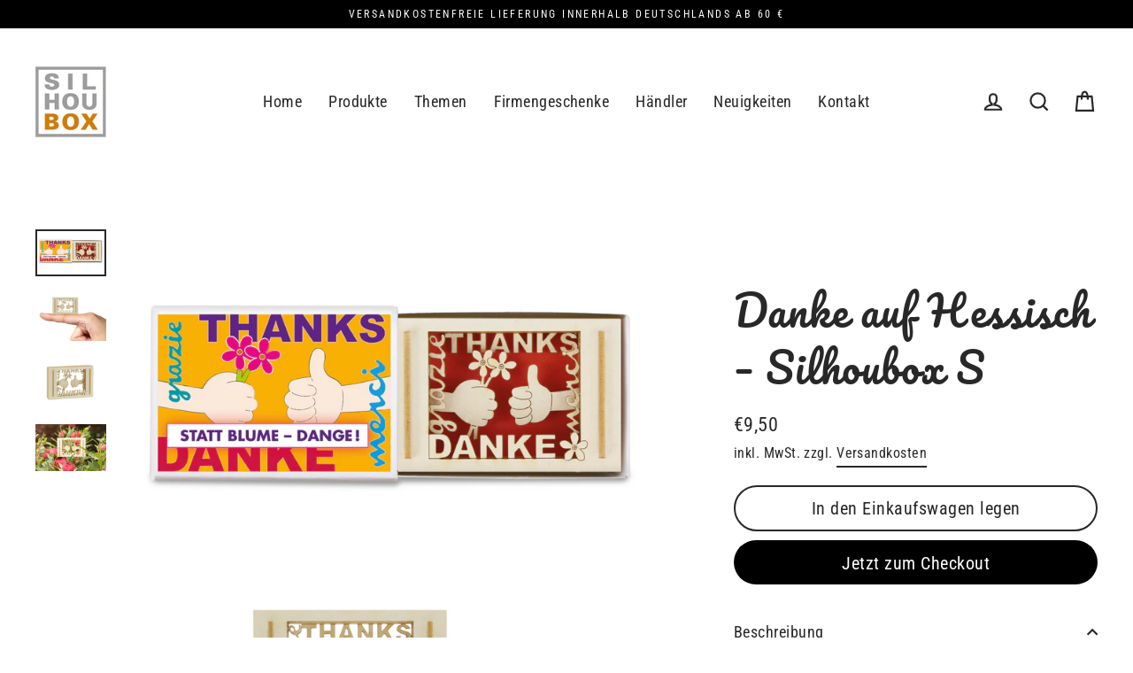

--- FILE ---
content_type: text/html; charset=utf-8
request_url: https://silhoubox.de/products/danke-auf-hessisch-silhoubox-s
body_size: 24286
content:
<!doctype html>
<html class="no-js" lang="de" dir="ltr">
<head>
  <meta charset="utf-8">
  <meta http-equiv="X-UA-Compatible" content="IE=edge">
  <meta name="viewport" content="width=device-width,initial-scale=1">
  <meta name="theme-color" content="#000000">
  <link rel="canonical" href="https://silhoubox.de/products/danke-auf-hessisch-silhoubox-s">
  <link rel="canonical" href="https://silhoubox.de/products/danke-auf-hessisch-silhoubox-s">
  <link rel="preconnect" href="https://cdn.shopify.com">
  <link rel="preconnect" href="https://fonts.shopifycdn.com">
  <link rel="dns-prefetch" href="https://productreviews.shopifycdn.com">
  <link rel="dns-prefetch" href="https://ajax.googleapis.com">
  <link rel="dns-prefetch" href="https://maps.googleapis.com">
  <link rel="dns-prefetch" href="https://maps.gstatic.com">
  
  <meta property="dcterms:title" content="Silhoubox – die ganze Welt in einer Box">
<meta property="dcterms:identifier" content="silhoubox.de/">
<meta property="dcterms:description" content="Kreative Geschenke für fast jeden Anlass. Die ganze Welt in einer Box. Gelaserte 3D-Silhouetten made in Germany.">
<meta property="dcterms:subject" content="fantasievolle geschenke, gelaserte geschenkideen, geschenke für jeden anlass, ">
<meta name="DC.title" content="Silhoubox – die ganze Welt in einer Box">
<meta name="DC.identifier" content="silhoubox.de/">
<meta name="DC.description" content="Kreative Geschenke für fast jeden Anlass. Die ganze Welt in einer Box. Gelaserte 3D-Silhouetten made in Germany.">
<meta name="DC.subject" content="fantasievolle geschenke, gelaserte geschenkideen, geschenke für jeden anlass, ">
<script type="text/javascript">
  var _paq = _paq || [];
_paq.push(['disableCookies']);
  _paq.push(['trackPageView']);
  _paq.push(['enableLinkTracking']);
  (function() {
    var u="//analytics.ycdn.de/";
    _paq.push(['setTrackerUrl', u+'piwik.php']);
    _paq.push(['setSiteId', 6306]);
    var d=document, g=d.createElement('script'), s=d.getElementsByTagName('script')[0];
    g.type='text/javascript'; g.async=true; g.defer=true; g.src=u+'piwik.js'; s.parentNode.insertBefore(g,s);
  })();
</script>
  <meta name="google-site-verification" content="GRLcK-b6jGU3USiCdeTvLqFgUmlZsZl_fFlwXcvvlaQ" /><link rel="shortcut icon" href="//silhoubox.de/cdn/shop/files/Logo_Sil-hou-box-Fond_weiss-Favicon_Homepage_32x32.png?v=1635080588" type="image/png" /><title>Danke auf Hessisch – Silhoubox S
&ndash; SILHOUBOX
</title>
<meta name="description" content="Danksagung auf Hessisch als Mini-Silhouette in Streichholzschachtel in 3D. Das ideale Mitbringsel für alle Hessen, bei denen Sie sich von Herzen bedanken möchten."><meta property="og:site_name" content="SILHOUBOX">
  <meta property="og:url" content="https://silhoubox.de/products/danke-auf-hessisch-silhoubox-s">
  <meta property="og:title" content="Danke auf Hessisch – Silhoubox S">
  <meta property="og:type" content="product">
  <meta property="og:description" content="Danksagung auf Hessisch als Mini-Silhouette in Streichholzschachtel in 3D. Das ideale Mitbringsel für alle Hessen, bei denen Sie sich von Herzen bedanken möchten."><meta property="og:image" content="http://silhoubox.de/cdn/shop/products/Danke_1200x1200.jpg?v=1675085117"><meta property="og:image" content="http://silhoubox.de/cdn/shop/products/SHSDanke2_ef540013-a910-40c5-8ef7-a5517297acc2_1200x1200.jpg?v=1675085117"><meta property="og:image" content="http://silhoubox.de/cdn/shop/products/SHSDanke_857e7646-d988-4b60-8179-f3d250116012_1200x1200.jpg?v=1675085117">
  <meta property="og:image:secure_url" content="https://silhoubox.de/cdn/shop/products/Danke_1200x1200.jpg?v=1675085117"><meta property="og:image:secure_url" content="https://silhoubox.de/cdn/shop/products/SHSDanke2_ef540013-a910-40c5-8ef7-a5517297acc2_1200x1200.jpg?v=1675085117"><meta property="og:image:secure_url" content="https://silhoubox.de/cdn/shop/products/SHSDanke_857e7646-d988-4b60-8179-f3d250116012_1200x1200.jpg?v=1675085117">
  <meta name="twitter:site" content="@">
  <meta name="twitter:card" content="summary_large_image">
  <meta name="twitter:title" content="Danke auf Hessisch – Silhoubox S">
  <meta name="twitter:description" content="Danksagung auf Hessisch als Mini-Silhouette in Streichholzschachtel in 3D. Das ideale Mitbringsel für alle Hessen, bei denen Sie sich von Herzen bedanken möchten.">
<script>window.performance && window.performance.mark && window.performance.mark('shopify.content_for_header.start');</script><meta id="shopify-digital-wallet" name="shopify-digital-wallet" content="/53373731009/digital_wallets/dialog">
<meta name="shopify-checkout-api-token" content="cec1e6e0ca46799062dd0c70ea74c8d8">
<meta id="in-context-paypal-metadata" data-shop-id="53373731009" data-venmo-supported="false" data-environment="production" data-locale="de_DE" data-paypal-v4="true" data-currency="EUR">
<link rel="alternate" type="application/json+oembed" href="https://silhoubox.de/products/danke-auf-hessisch-silhoubox-s.oembed">
<script async="async" src="/checkouts/internal/preloads.js?locale=de-DE"></script>
<script id="shopify-features" type="application/json">{"accessToken":"cec1e6e0ca46799062dd0c70ea74c8d8","betas":["rich-media-storefront-analytics"],"domain":"silhoubox.de","predictiveSearch":true,"shopId":53373731009,"locale":"de"}</script>
<script>var Shopify = Shopify || {};
Shopify.shop = "silhoubox-1.myshopify.com";
Shopify.locale = "de";
Shopify.currency = {"active":"EUR","rate":"1.0"};
Shopify.country = "DE";
Shopify.theme = {"name":"Streamline","id":118960226497,"schema_name":"Streamline","schema_version":"3.4.4","theme_store_id":872,"role":"main"};
Shopify.theme.handle = "null";
Shopify.theme.style = {"id":null,"handle":null};
Shopify.cdnHost = "silhoubox.de/cdn";
Shopify.routes = Shopify.routes || {};
Shopify.routes.root = "/";</script>
<script type="module">!function(o){(o.Shopify=o.Shopify||{}).modules=!0}(window);</script>
<script>!function(o){function n(){var o=[];function n(){o.push(Array.prototype.slice.apply(arguments))}return n.q=o,n}var t=o.Shopify=o.Shopify||{};t.loadFeatures=n(),t.autoloadFeatures=n()}(window);</script>
<script id="shop-js-analytics" type="application/json">{"pageType":"product"}</script>
<script defer="defer" async type="module" src="//silhoubox.de/cdn/shopifycloud/shop-js/modules/v2/client.init-shop-cart-sync_e98Ab_XN.de.esm.js"></script>
<script defer="defer" async type="module" src="//silhoubox.de/cdn/shopifycloud/shop-js/modules/v2/chunk.common_Pcw9EP95.esm.js"></script>
<script defer="defer" async type="module" src="//silhoubox.de/cdn/shopifycloud/shop-js/modules/v2/chunk.modal_CzmY4ZhL.esm.js"></script>
<script type="module">
  await import("//silhoubox.de/cdn/shopifycloud/shop-js/modules/v2/client.init-shop-cart-sync_e98Ab_XN.de.esm.js");
await import("//silhoubox.de/cdn/shopifycloud/shop-js/modules/v2/chunk.common_Pcw9EP95.esm.js");
await import("//silhoubox.de/cdn/shopifycloud/shop-js/modules/v2/chunk.modal_CzmY4ZhL.esm.js");

  window.Shopify.SignInWithShop?.initShopCartSync?.({"fedCMEnabled":true,"windoidEnabled":true});

</script>
<script>(function() {
  var isLoaded = false;
  function asyncLoad() {
    if (isLoaded) return;
    isLoaded = true;
    var urls = ["https:\/\/cdn.shopify.com\/s\/files\/1\/0533\/7373\/1009\/t\/2\/assets\/globo.options.init.js?v=1611051787\u0026shop=silhoubox-1.myshopify.com","https:\/\/search-us3.omegacommerce.com\/instant\/initjs?ID=96618be7-9111-4237-817b-8eddab0846f4\u0026shop=silhoubox-1.myshopify.com"];
    for (var i = 0; i < urls.length; i++) {
      var s = document.createElement('script');
      s.type = 'text/javascript';
      s.async = true;
      s.src = urls[i];
      var x = document.getElementsByTagName('script')[0];
      x.parentNode.insertBefore(s, x);
    }
  };
  if(window.attachEvent) {
    window.attachEvent('onload', asyncLoad);
  } else {
    window.addEventListener('load', asyncLoad, false);
  }
})();</script>
<script id="__st">var __st={"a":53373731009,"offset":3600,"reqid":"808ea4fb-4508-456a-bcc7-c11327e4fdac-1769233507","pageurl":"silhoubox.de\/products\/danke-auf-hessisch-silhoubox-s","u":"0db8ef085a43","p":"product","rtyp":"product","rid":8205000605964};</script>
<script>window.ShopifyPaypalV4VisibilityTracking = true;</script>
<script id="captcha-bootstrap">!function(){'use strict';const t='contact',e='account',n='new_comment',o=[[t,t],['blogs',n],['comments',n],[t,'customer']],c=[[e,'customer_login'],[e,'guest_login'],[e,'recover_customer_password'],[e,'create_customer']],r=t=>t.map((([t,e])=>`form[action*='/${t}']:not([data-nocaptcha='true']) input[name='form_type'][value='${e}']`)).join(','),a=t=>()=>t?[...document.querySelectorAll(t)].map((t=>t.form)):[];function s(){const t=[...o],e=r(t);return a(e)}const i='password',u='form_key',d=['recaptcha-v3-token','g-recaptcha-response','h-captcha-response',i],f=()=>{try{return window.sessionStorage}catch{return}},m='__shopify_v',_=t=>t.elements[u];function p(t,e,n=!1){try{const o=window.sessionStorage,c=JSON.parse(o.getItem(e)),{data:r}=function(t){const{data:e,action:n}=t;return t[m]||n?{data:e,action:n}:{data:t,action:n}}(c);for(const[e,n]of Object.entries(r))t.elements[e]&&(t.elements[e].value=n);n&&o.removeItem(e)}catch(o){console.error('form repopulation failed',{error:o})}}const l='form_type',E='cptcha';function T(t){t.dataset[E]=!0}const w=window,h=w.document,L='Shopify',v='ce_forms',y='captcha';let A=!1;((t,e)=>{const n=(g='f06e6c50-85a8-45c8-87d0-21a2b65856fe',I='https://cdn.shopify.com/shopifycloud/storefront-forms-hcaptcha/ce_storefront_forms_captcha_hcaptcha.v1.5.2.iife.js',D={infoText:'Durch hCaptcha geschützt',privacyText:'Datenschutz',termsText:'Allgemeine Geschäftsbedingungen'},(t,e,n)=>{const o=w[L][v],c=o.bindForm;if(c)return c(t,g,e,D).then(n);var r;o.q.push([[t,g,e,D],n]),r=I,A||(h.body.append(Object.assign(h.createElement('script'),{id:'captcha-provider',async:!0,src:r})),A=!0)});var g,I,D;w[L]=w[L]||{},w[L][v]=w[L][v]||{},w[L][v].q=[],w[L][y]=w[L][y]||{},w[L][y].protect=function(t,e){n(t,void 0,e),T(t)},Object.freeze(w[L][y]),function(t,e,n,w,h,L){const[v,y,A,g]=function(t,e,n){const i=e?o:[],u=t?c:[],d=[...i,...u],f=r(d),m=r(i),_=r(d.filter((([t,e])=>n.includes(e))));return[a(f),a(m),a(_),s()]}(w,h,L),I=t=>{const e=t.target;return e instanceof HTMLFormElement?e:e&&e.form},D=t=>v().includes(t);t.addEventListener('submit',(t=>{const e=I(t);if(!e)return;const n=D(e)&&!e.dataset.hcaptchaBound&&!e.dataset.recaptchaBound,o=_(e),c=g().includes(e)&&(!o||!o.value);(n||c)&&t.preventDefault(),c&&!n&&(function(t){try{if(!f())return;!function(t){const e=f();if(!e)return;const n=_(t);if(!n)return;const o=n.value;o&&e.removeItem(o)}(t);const e=Array.from(Array(32),(()=>Math.random().toString(36)[2])).join('');!function(t,e){_(t)||t.append(Object.assign(document.createElement('input'),{type:'hidden',name:u})),t.elements[u].value=e}(t,e),function(t,e){const n=f();if(!n)return;const o=[...t.querySelectorAll(`input[type='${i}']`)].map((({name:t})=>t)),c=[...d,...o],r={};for(const[a,s]of new FormData(t).entries())c.includes(a)||(r[a]=s);n.setItem(e,JSON.stringify({[m]:1,action:t.action,data:r}))}(t,e)}catch(e){console.error('failed to persist form',e)}}(e),e.submit())}));const S=(t,e)=>{t&&!t.dataset[E]&&(n(t,e.some((e=>e===t))),T(t))};for(const o of['focusin','change'])t.addEventListener(o,(t=>{const e=I(t);D(e)&&S(e,y())}));const B=e.get('form_key'),M=e.get(l),P=B&&M;t.addEventListener('DOMContentLoaded',(()=>{const t=y();if(P)for(const e of t)e.elements[l].value===M&&p(e,B);[...new Set([...A(),...v().filter((t=>'true'===t.dataset.shopifyCaptcha))])].forEach((e=>S(e,t)))}))}(h,new URLSearchParams(w.location.search),n,t,e,['guest_login'])})(!0,!0)}();</script>
<script integrity="sha256-4kQ18oKyAcykRKYeNunJcIwy7WH5gtpwJnB7kiuLZ1E=" data-source-attribution="shopify.loadfeatures" defer="defer" src="//silhoubox.de/cdn/shopifycloud/storefront/assets/storefront/load_feature-a0a9edcb.js" crossorigin="anonymous"></script>
<script data-source-attribution="shopify.dynamic_checkout.dynamic.init">var Shopify=Shopify||{};Shopify.PaymentButton=Shopify.PaymentButton||{isStorefrontPortableWallets:!0,init:function(){window.Shopify.PaymentButton.init=function(){};var t=document.createElement("script");t.src="https://silhoubox.de/cdn/shopifycloud/portable-wallets/latest/portable-wallets.de.js",t.type="module",document.head.appendChild(t)}};
</script>
<script data-source-attribution="shopify.dynamic_checkout.buyer_consent">
  function portableWalletsHideBuyerConsent(e){var t=document.getElementById("shopify-buyer-consent"),n=document.getElementById("shopify-subscription-policy-button");t&&n&&(t.classList.add("hidden"),t.setAttribute("aria-hidden","true"),n.removeEventListener("click",e))}function portableWalletsShowBuyerConsent(e){var t=document.getElementById("shopify-buyer-consent"),n=document.getElementById("shopify-subscription-policy-button");t&&n&&(t.classList.remove("hidden"),t.removeAttribute("aria-hidden"),n.addEventListener("click",e))}window.Shopify?.PaymentButton&&(window.Shopify.PaymentButton.hideBuyerConsent=portableWalletsHideBuyerConsent,window.Shopify.PaymentButton.showBuyerConsent=portableWalletsShowBuyerConsent);
</script>
<script>
  function portableWalletsCleanup(e){e&&e.src&&console.error("Failed to load portable wallets script "+e.src);var t=document.querySelectorAll("shopify-accelerated-checkout .shopify-payment-button__skeleton, shopify-accelerated-checkout-cart .wallet-cart-button__skeleton"),e=document.getElementById("shopify-buyer-consent");for(let e=0;e<t.length;e++)t[e].remove();e&&e.remove()}function portableWalletsNotLoadedAsModule(e){e instanceof ErrorEvent&&"string"==typeof e.message&&e.message.includes("import.meta")&&"string"==typeof e.filename&&e.filename.includes("portable-wallets")&&(window.removeEventListener("error",portableWalletsNotLoadedAsModule),window.Shopify.PaymentButton.failedToLoad=e,"loading"===document.readyState?document.addEventListener("DOMContentLoaded",window.Shopify.PaymentButton.init):window.Shopify.PaymentButton.init())}window.addEventListener("error",portableWalletsNotLoadedAsModule);
</script>

<script type="module" src="https://silhoubox.de/cdn/shopifycloud/portable-wallets/latest/portable-wallets.de.js" onError="portableWalletsCleanup(this)" crossorigin="anonymous"></script>
<script nomodule>
  document.addEventListener("DOMContentLoaded", portableWalletsCleanup);
</script>

<script id='scb4127' type='text/javascript' async='' src='https://silhoubox.de/cdn/shopifycloud/privacy-banner/storefront-banner.js'></script><link id="shopify-accelerated-checkout-styles" rel="stylesheet" media="screen" href="https://silhoubox.de/cdn/shopifycloud/portable-wallets/latest/accelerated-checkout-backwards-compat.css" crossorigin="anonymous">
<style id="shopify-accelerated-checkout-cart">
        #shopify-buyer-consent {
  margin-top: 1em;
  display: inline-block;
  width: 100%;
}

#shopify-buyer-consent.hidden {
  display: none;
}

#shopify-subscription-policy-button {
  background: none;
  border: none;
  padding: 0;
  text-decoration: underline;
  font-size: inherit;
  cursor: pointer;
}

#shopify-subscription-policy-button::before {
  box-shadow: none;
}

      </style>

<script>window.performance && window.performance.mark && window.performance.mark('shopify.content_for_header.end');</script>

  <script>
    var theme = {
      stylesheet: "//silhoubox.de/cdn/shop/t/3/assets/theme.css?v=166222235308371828691695996907",
      template: "product",
      routes: {
        home: "/",
        cart: "/cart",
        cartAdd: "/cart/add.js",
        cartChange: "/cart/change"
      },
      strings: {
        addToCart: "In den Einkaufswagen legen",
        soldOut: "Ausverkauft",
        unavailable: "Nicht verfügbar",
        regularPrice: "Normaler Preis",
        salePrice: "Sonderpreis",
        stockLabel: "[count] auf Lager",
        willNotShipUntil: "Wird nach dem [date] versendet",
        willBeInStockAfter: "Wird nach dem [date] auf Lager sein",
        waitingForStock: "Inventar auf dem Weg",
        cartItems: "[count] Artikel",
        cartConfirmDelete: "Sind Sie sicher, dass Sie diesen Artikel entfernen?",
        cartTermsConfirmation: "Sie müssen den Verkaufsbedingungen zustimmen, um auszuchecken"
      },
      settings: {
        dynamicVariantsEnable: true,
        cartType: "drawer",
        moneyFormat: "€{{amount_with_comma_separator}}",
        quickView: false,
        hoverProductGrid: true,
        themeName: 'Streamline',
        themeVersion: "3.4.4"
      }
    };

    document.documentElement.className = document.documentElement.className.replace('no-js', 'js');
  </script><style data-shopify>:root {
    --typeHeaderPrimary: Pacifico;
    --typeHeaderFallback: cursive;
    --typeHeaderSize: 46px;
    --typeHeaderStyle: normal;
    --typeHeaderWeight: 400;
    --typeHeaderLineHeight: 1.4;
    --typeHeaderSpacing: 0.025em;

    --typeBasePrimary:"Roboto Condensed";
    --typeBaseFallback:sans-serif;
    --typeBaseSize: 18px;
    --typeBaseWeight: 400;
    --typeBaseStyle: normal;
    --typeBaseSpacing: 0.025em;
    --typeBaseLineHeight: 1.6;

    
      --buttonRadius: 35px;
    

    --iconWeight: 5px;
    --iconLinecaps: miter;
  }

  

  .hero {
    background-image: linear-gradient(100deg, #000000 40%, #212121 63%, #000000 79%);
  }

  .placeholder-content,
  .image-wrap,
  .skrim__link,
  .pswp__img--placeholder {
    background-image: linear-gradient(100deg, #ffffff 40%, #f7f7f7 63%, #ffffff 79%);
  }</style><style>
  @font-face {
  font-family: Pacifico;
  font-weight: 400;
  font-style: normal;
  font-display: swap;
  src: url("//silhoubox.de/cdn/fonts/pacifico/pacifico_n4.70d15be9aa2255257fe626d87fbc1ed38436b047.woff2") format("woff2"),
       url("//silhoubox.de/cdn/fonts/pacifico/pacifico_n4.a3007cff6385e4e75c208a720cd121ff3558d293.woff") format("woff");
}

  @font-face {
  font-family: "Roboto Condensed";
  font-weight: 400;
  font-style: normal;
  font-display: swap;
  src: url("//silhoubox.de/cdn/fonts/roboto_condensed/robotocondensed_n4.01812de96ca5a5e9d19bef3ca9cc80dd1bf6c8b8.woff2") format("woff2"),
       url("//silhoubox.de/cdn/fonts/roboto_condensed/robotocondensed_n4.3930e6ddba458dc3cb725a82a2668eac3c63c104.woff") format("woff");
}


  @font-face {
  font-family: "Roboto Condensed";
  font-weight: 700;
  font-style: normal;
  font-display: swap;
  src: url("//silhoubox.de/cdn/fonts/roboto_condensed/robotocondensed_n7.0c73a613503672be244d2f29ab6ddd3fc3cc69ae.woff2") format("woff2"),
       url("//silhoubox.de/cdn/fonts/roboto_condensed/robotocondensed_n7.ef6ece86ba55f49c27c4904a493c283a40f3a66e.woff") format("woff");
}

  @font-face {
  font-family: "Roboto Condensed";
  font-weight: 400;
  font-style: italic;
  font-display: swap;
  src: url("//silhoubox.de/cdn/fonts/roboto_condensed/robotocondensed_i4.05c7f163ad2c00a3c4257606d1227691aff9070b.woff2") format("woff2"),
       url("//silhoubox.de/cdn/fonts/roboto_condensed/robotocondensed_i4.04d9d87e0a45b49fc67a5b9eb5059e1540f5cda3.woff") format("woff");
}

  @font-face {
  font-family: "Roboto Condensed";
  font-weight: 700;
  font-style: italic;
  font-display: swap;
  src: url("//silhoubox.de/cdn/fonts/roboto_condensed/robotocondensed_i7.bed9f3a01efda68cdff8b63e6195c957a0da68cb.woff2") format("woff2"),
       url("//silhoubox.de/cdn/fonts/roboto_condensed/robotocondensed_i7.9ca5759a0bcf75a82b270218eab4c83ec254abf8.woff") format("woff");
}


  body,
  input,
  textarea,
  button,
  select {
    -webkit-font-smoothing: antialiased;
    -webkit-text-size-adjust: 100%;
    text-rendering: optimizeSpeed;
    font-family: var(--typeBasePrimary), var(--typeBaseFallback);
    font-size: calc(var(--typeBaseSize) * 0.85);
    font-weight: var(--typeBaseWeight);
    font-style: var(--typeBaseStyle);
    letter-spacing: var(--typeBaseSpacing);
    line-height: var(--typeBaseLineHeight);
  }

  @media only screen and (min-width: 769px) {
    body,
    input,
    textarea,
    button,
    select {
      font-size: var(--typeBaseSize);
    }
  }

  .page-container {
    display: none;
  }

  h1, .h1,
  h3, .h3,
  h4, .h4,
  h5, .h5,
  h6, .h6,
  .section-header__title,
  .spr-header-title.spr-header-title {
    font-family: var(--typeHeaderPrimary), var(--typeHeaderFallback);
    font-weight: var(--typeHeaderWeight);
    font-style: normal;
    letter-spacing: var(--typeHeaderSpacing);
    line-height: var(--typeHeaderLineHeight);
    word-break: break-word;

    
  }

  h2, .h2 {
    font-family: var(--typeBasePrimary), var(--typeBaseFallback);
    font-weight: var(--typeBaseWeight);
    letter-spacing: var(--typeBaseSpacing);
    line-height: var(--typeBaseLineHeight);
  }

  
  @keyframes pulse-fade {
    0% {
      opacity: 0;
    }
    50% {
      opacity: 1;
    }
    100% {
      opacity: 0;
    }
  }

  .splash-screen {
    box-sizing: border-box;
    display: flex;
    position: fixed;
    left: 0;
    top: 0;
    right: 0;
    bottom: 0;
    align-items: center;
    justify-content: center;
    z-index: 10001;
    background-color: #ffffff;
  }

  .splash-screen__loader {
    max-width: 100px;
  }

  @media only screen and (min-width: 769px) {
    .splash-screen__loader {
      max-width: 100px;
    }
  }

  .splash-screen img {
    display: block;
    max-width: 100%;
    border: 0 none;
    animation: pulse-fade 0.4s infinite linear;
  }

  .loader-text {
    letter-spacing: 0.2em;
    font-size: 1.5em;
    text-transform: uppercase;
    animation: pulse-fade 0.4s infinite linear;
  }

  .loader-logo {
    display: none;
    position: fixed;
    left: 0;
    top: 0;
    right: 0;
    bottom: 0;
    align-items: center;
    justify-content: center;
    background-color: #ffffff;
    z-index: 6000;
  }

  .loader-logo__img {
    display: block;
  }

  .transition-body {
    opacity: 0;
  }

  .btn--loading span:after {
    content: "Wird geladen";
  }
</style>

<link title="theme" rel="preload" href="//silhoubox.de/cdn/shop/t/3/assets/theme.css?v=166222235308371828691695996907" as="style">
<noscript><link rel="stylesheet" href="//silhoubox.de/cdn/shop/t/3/assets/theme.css?v=166222235308371828691695996907"></noscript>

<script>
/*! loadCSS. [c]2017 Filament Group, Inc. MIT License */
!function(a){"use strict";var b=function(b,c,d){function e(a){return h.body?a():void setTimeout(function(){e(a)})}function f(){i.addEventListener&&i.removeEventListener("load",f);if(!Shopify.designMode)i.media=d||"all"}var g,h=a.document,i=h.createElement("link");if(c)g=c;else{var j=(h.body||h.getElementsByTagName("head")[0]).childNodes;g=j[j.length-1]}var k=h.styleSheets;i.rel="stylesheet",i.href=b,i.media=Shopify.designMode?d||"all":"only x",e(function(){g.parentNode.insertBefore(i,c?g:g.nextSibling)});var l=function(a){for(var b=i.href,c=k.length;c--;)if(k[c].href===b)return a();setTimeout(function(){l(a)})};return i.addEventListener&&i.addEventListener("load",f),i.onloadcssdefined=l,l(f),i};"undefined"!=typeof exports?exports.loadCSS=b:a.loadCSS=b}("undefined"!=typeof global?global:this);
/*! onloadCSS. (onload callback for loadCSS) [c]2017 Filament Group, Inc. MIT License */
function onloadCSS(a,b){function c(){!d&&b&&(d=!0,b.call(a))}var d;a.addEventListener&&a.addEventListener("load",c),a.attachEvent&&a.attachEvent("onload",c),"isApplicationInstalled"in navigator&&"onloadcssdefined"in a&&a.onloadcssdefined(c)}

// Insert our stylesheet before our preload <link> tag
var preload = document.querySelector('link[href="//silhoubox.de/cdn/shop/t/3/assets/theme.css?v=166222235308371828691695996907"]');
var stylesheet = loadCSS('//silhoubox.de/cdn/shop/t/3/assets/theme.css?v=166222235308371828691695996907', preload);
// Create a property to easily detect if the stylesheet is done loading
onloadCSS(stylesheet, function() { stylesheet.loaded = true; });
</script>
<script src="//silhoubox.de/cdn/shop/t/3/assets/vendor-v3.js" defer="defer"></script><script src="//silhoubox.de/cdn/shop/t/3/assets/theme.min.js?v=29309661853857645461611743002" defer="defer"></script><link href="https://monorail-edge.shopifysvc.com" rel="dns-prefetch">
<script>(function(){if ("sendBeacon" in navigator && "performance" in window) {try {var session_token_from_headers = performance.getEntriesByType('navigation')[0].serverTiming.find(x => x.name == '_s').description;} catch {var session_token_from_headers = undefined;}var session_cookie_matches = document.cookie.match(/_shopify_s=([^;]*)/);var session_token_from_cookie = session_cookie_matches && session_cookie_matches.length === 2 ? session_cookie_matches[1] : "";var session_token = session_token_from_headers || session_token_from_cookie || "";function handle_abandonment_event(e) {var entries = performance.getEntries().filter(function(entry) {return /monorail-edge.shopifysvc.com/.test(entry.name);});if (!window.abandonment_tracked && entries.length === 0) {window.abandonment_tracked = true;var currentMs = Date.now();var navigation_start = performance.timing.navigationStart;var payload = {shop_id: 53373731009,url: window.location.href,navigation_start,duration: currentMs - navigation_start,session_token,page_type: "product"};window.navigator.sendBeacon("https://monorail-edge.shopifysvc.com/v1/produce", JSON.stringify({schema_id: "online_store_buyer_site_abandonment/1.1",payload: payload,metadata: {event_created_at_ms: currentMs,event_sent_at_ms: currentMs}}));}}window.addEventListener('pagehide', handle_abandonment_event);}}());</script>
<script id="web-pixels-manager-setup">(function e(e,d,r,n,o){if(void 0===o&&(o={}),!Boolean(null===(a=null===(i=window.Shopify)||void 0===i?void 0:i.analytics)||void 0===a?void 0:a.replayQueue)){var i,a;window.Shopify=window.Shopify||{};var t=window.Shopify;t.analytics=t.analytics||{};var s=t.analytics;s.replayQueue=[],s.publish=function(e,d,r){return s.replayQueue.push([e,d,r]),!0};try{self.performance.mark("wpm:start")}catch(e){}var l=function(){var e={modern:/Edge?\/(1{2}[4-9]|1[2-9]\d|[2-9]\d{2}|\d{4,})\.\d+(\.\d+|)|Firefox\/(1{2}[4-9]|1[2-9]\d|[2-9]\d{2}|\d{4,})\.\d+(\.\d+|)|Chrom(ium|e)\/(9{2}|\d{3,})\.\d+(\.\d+|)|(Maci|X1{2}).+ Version\/(15\.\d+|(1[6-9]|[2-9]\d|\d{3,})\.\d+)([,.]\d+|)( \(\w+\)|)( Mobile\/\w+|) Safari\/|Chrome.+OPR\/(9{2}|\d{3,})\.\d+\.\d+|(CPU[ +]OS|iPhone[ +]OS|CPU[ +]iPhone|CPU IPhone OS|CPU iPad OS)[ +]+(15[._]\d+|(1[6-9]|[2-9]\d|\d{3,})[._]\d+)([._]\d+|)|Android:?[ /-](13[3-9]|1[4-9]\d|[2-9]\d{2}|\d{4,})(\.\d+|)(\.\d+|)|Android.+Firefox\/(13[5-9]|1[4-9]\d|[2-9]\d{2}|\d{4,})\.\d+(\.\d+|)|Android.+Chrom(ium|e)\/(13[3-9]|1[4-9]\d|[2-9]\d{2}|\d{4,})\.\d+(\.\d+|)|SamsungBrowser\/([2-9]\d|\d{3,})\.\d+/,legacy:/Edge?\/(1[6-9]|[2-9]\d|\d{3,})\.\d+(\.\d+|)|Firefox\/(5[4-9]|[6-9]\d|\d{3,})\.\d+(\.\d+|)|Chrom(ium|e)\/(5[1-9]|[6-9]\d|\d{3,})\.\d+(\.\d+|)([\d.]+$|.*Safari\/(?![\d.]+ Edge\/[\d.]+$))|(Maci|X1{2}).+ Version\/(10\.\d+|(1[1-9]|[2-9]\d|\d{3,})\.\d+)([,.]\d+|)( \(\w+\)|)( Mobile\/\w+|) Safari\/|Chrome.+OPR\/(3[89]|[4-9]\d|\d{3,})\.\d+\.\d+|(CPU[ +]OS|iPhone[ +]OS|CPU[ +]iPhone|CPU IPhone OS|CPU iPad OS)[ +]+(10[._]\d+|(1[1-9]|[2-9]\d|\d{3,})[._]\d+)([._]\d+|)|Android:?[ /-](13[3-9]|1[4-9]\d|[2-9]\d{2}|\d{4,})(\.\d+|)(\.\d+|)|Mobile Safari.+OPR\/([89]\d|\d{3,})\.\d+\.\d+|Android.+Firefox\/(13[5-9]|1[4-9]\d|[2-9]\d{2}|\d{4,})\.\d+(\.\d+|)|Android.+Chrom(ium|e)\/(13[3-9]|1[4-9]\d|[2-9]\d{2}|\d{4,})\.\d+(\.\d+|)|Android.+(UC? ?Browser|UCWEB|U3)[ /]?(15\.([5-9]|\d{2,})|(1[6-9]|[2-9]\d|\d{3,})\.\d+)\.\d+|SamsungBrowser\/(5\.\d+|([6-9]|\d{2,})\.\d+)|Android.+MQ{2}Browser\/(14(\.(9|\d{2,})|)|(1[5-9]|[2-9]\d|\d{3,})(\.\d+|))(\.\d+|)|K[Aa][Ii]OS\/(3\.\d+|([4-9]|\d{2,})\.\d+)(\.\d+|)/},d=e.modern,r=e.legacy,n=navigator.userAgent;return n.match(d)?"modern":n.match(r)?"legacy":"unknown"}(),u="modern"===l?"modern":"legacy",c=(null!=n?n:{modern:"",legacy:""})[u],f=function(e){return[e.baseUrl,"/wpm","/b",e.hashVersion,"modern"===e.buildTarget?"m":"l",".js"].join("")}({baseUrl:d,hashVersion:r,buildTarget:u}),m=function(e){var d=e.version,r=e.bundleTarget,n=e.surface,o=e.pageUrl,i=e.monorailEndpoint;return{emit:function(e){var a=e.status,t=e.errorMsg,s=(new Date).getTime(),l=JSON.stringify({metadata:{event_sent_at_ms:s},events:[{schema_id:"web_pixels_manager_load/3.1",payload:{version:d,bundle_target:r,page_url:o,status:a,surface:n,error_msg:t},metadata:{event_created_at_ms:s}}]});if(!i)return console&&console.warn&&console.warn("[Web Pixels Manager] No Monorail endpoint provided, skipping logging."),!1;try{return self.navigator.sendBeacon.bind(self.navigator)(i,l)}catch(e){}var u=new XMLHttpRequest;try{return u.open("POST",i,!0),u.setRequestHeader("Content-Type","text/plain"),u.send(l),!0}catch(e){return console&&console.warn&&console.warn("[Web Pixels Manager] Got an unhandled error while logging to Monorail."),!1}}}}({version:r,bundleTarget:l,surface:e.surface,pageUrl:self.location.href,monorailEndpoint:e.monorailEndpoint});try{o.browserTarget=l,function(e){var d=e.src,r=e.async,n=void 0===r||r,o=e.onload,i=e.onerror,a=e.sri,t=e.scriptDataAttributes,s=void 0===t?{}:t,l=document.createElement("script"),u=document.querySelector("head"),c=document.querySelector("body");if(l.async=n,l.src=d,a&&(l.integrity=a,l.crossOrigin="anonymous"),s)for(var f in s)if(Object.prototype.hasOwnProperty.call(s,f))try{l.dataset[f]=s[f]}catch(e){}if(o&&l.addEventListener("load",o),i&&l.addEventListener("error",i),u)u.appendChild(l);else{if(!c)throw new Error("Did not find a head or body element to append the script");c.appendChild(l)}}({src:f,async:!0,onload:function(){if(!function(){var e,d;return Boolean(null===(d=null===(e=window.Shopify)||void 0===e?void 0:e.analytics)||void 0===d?void 0:d.initialized)}()){var d=window.webPixelsManager.init(e)||void 0;if(d){var r=window.Shopify.analytics;r.replayQueue.forEach((function(e){var r=e[0],n=e[1],o=e[2];d.publishCustomEvent(r,n,o)})),r.replayQueue=[],r.publish=d.publishCustomEvent,r.visitor=d.visitor,r.initialized=!0}}},onerror:function(){return m.emit({status:"failed",errorMsg:"".concat(f," has failed to load")})},sri:function(e){var d=/^sha384-[A-Za-z0-9+/=]+$/;return"string"==typeof e&&d.test(e)}(c)?c:"",scriptDataAttributes:o}),m.emit({status:"loading"})}catch(e){m.emit({status:"failed",errorMsg:(null==e?void 0:e.message)||"Unknown error"})}}})({shopId: 53373731009,storefrontBaseUrl: "https://silhoubox.de",extensionsBaseUrl: "https://extensions.shopifycdn.com/cdn/shopifycloud/web-pixels-manager",monorailEndpoint: "https://monorail-edge.shopifysvc.com/unstable/produce_batch",surface: "storefront-renderer",enabledBetaFlags: ["2dca8a86"],webPixelsConfigList: [{"id":"shopify-app-pixel","configuration":"{}","eventPayloadVersion":"v1","runtimeContext":"STRICT","scriptVersion":"0450","apiClientId":"shopify-pixel","type":"APP","privacyPurposes":["ANALYTICS","MARKETING"]},{"id":"shopify-custom-pixel","eventPayloadVersion":"v1","runtimeContext":"LAX","scriptVersion":"0450","apiClientId":"shopify-pixel","type":"CUSTOM","privacyPurposes":["ANALYTICS","MARKETING"]}],isMerchantRequest: false,initData: {"shop":{"name":"SILHOUBOX","paymentSettings":{"currencyCode":"EUR"},"myshopifyDomain":"silhoubox-1.myshopify.com","countryCode":"DE","storefrontUrl":"https:\/\/silhoubox.de"},"customer":null,"cart":null,"checkout":null,"productVariants":[{"price":{"amount":9.5,"currencyCode":"EUR"},"product":{"title":"Danke auf Hessisch – Silhoubox S","vendor":"SILHOUBOX-1","id":"8205000605964","untranslatedTitle":"Danke auf Hessisch – Silhoubox S","url":"\/products\/danke-auf-hessisch-silhoubox-s","type":""},"id":"44074950787340","image":{"src":"\/\/silhoubox.de\/cdn\/shop\/products\/Danke.jpg?v=1675085117"},"sku":"","title":"Default Title","untranslatedTitle":"Default Title"}],"purchasingCompany":null},},"https://silhoubox.de/cdn","fcfee988w5aeb613cpc8e4bc33m6693e112",{"modern":"","legacy":""},{"shopId":"53373731009","storefrontBaseUrl":"https:\/\/silhoubox.de","extensionBaseUrl":"https:\/\/extensions.shopifycdn.com\/cdn\/shopifycloud\/web-pixels-manager","surface":"storefront-renderer","enabledBetaFlags":"[\"2dca8a86\"]","isMerchantRequest":"false","hashVersion":"fcfee988w5aeb613cpc8e4bc33m6693e112","publish":"custom","events":"[[\"page_viewed\",{}],[\"product_viewed\",{\"productVariant\":{\"price\":{\"amount\":9.5,\"currencyCode\":\"EUR\"},\"product\":{\"title\":\"Danke auf Hessisch – Silhoubox S\",\"vendor\":\"SILHOUBOX-1\",\"id\":\"8205000605964\",\"untranslatedTitle\":\"Danke auf Hessisch – Silhoubox S\",\"url\":\"\/products\/danke-auf-hessisch-silhoubox-s\",\"type\":\"\"},\"id\":\"44074950787340\",\"image\":{\"src\":\"\/\/silhoubox.de\/cdn\/shop\/products\/Danke.jpg?v=1675085117\"},\"sku\":\"\",\"title\":\"Default Title\",\"untranslatedTitle\":\"Default Title\"}}]]"});</script><script>
  window.ShopifyAnalytics = window.ShopifyAnalytics || {};
  window.ShopifyAnalytics.meta = window.ShopifyAnalytics.meta || {};
  window.ShopifyAnalytics.meta.currency = 'EUR';
  var meta = {"product":{"id":8205000605964,"gid":"gid:\/\/shopify\/Product\/8205000605964","vendor":"SILHOUBOX-1","type":"","handle":"danke-auf-hessisch-silhoubox-s","variants":[{"id":44074950787340,"price":950,"name":"Danke auf Hessisch – Silhoubox S","public_title":null,"sku":""}],"remote":false},"page":{"pageType":"product","resourceType":"product","resourceId":8205000605964,"requestId":"808ea4fb-4508-456a-bcc7-c11327e4fdac-1769233507"}};
  for (var attr in meta) {
    window.ShopifyAnalytics.meta[attr] = meta[attr];
  }
</script>
<script class="analytics">
  (function () {
    var customDocumentWrite = function(content) {
      var jquery = null;

      if (window.jQuery) {
        jquery = window.jQuery;
      } else if (window.Checkout && window.Checkout.$) {
        jquery = window.Checkout.$;
      }

      if (jquery) {
        jquery('body').append(content);
      }
    };

    var hasLoggedConversion = function(token) {
      if (token) {
        return document.cookie.indexOf('loggedConversion=' + token) !== -1;
      }
      return false;
    }

    var setCookieIfConversion = function(token) {
      if (token) {
        var twoMonthsFromNow = new Date(Date.now());
        twoMonthsFromNow.setMonth(twoMonthsFromNow.getMonth() + 2);

        document.cookie = 'loggedConversion=' + token + '; expires=' + twoMonthsFromNow;
      }
    }

    var trekkie = window.ShopifyAnalytics.lib = window.trekkie = window.trekkie || [];
    if (trekkie.integrations) {
      return;
    }
    trekkie.methods = [
      'identify',
      'page',
      'ready',
      'track',
      'trackForm',
      'trackLink'
    ];
    trekkie.factory = function(method) {
      return function() {
        var args = Array.prototype.slice.call(arguments);
        args.unshift(method);
        trekkie.push(args);
        return trekkie;
      };
    };
    for (var i = 0; i < trekkie.methods.length; i++) {
      var key = trekkie.methods[i];
      trekkie[key] = trekkie.factory(key);
    }
    trekkie.load = function(config) {
      trekkie.config = config || {};
      trekkie.config.initialDocumentCookie = document.cookie;
      var first = document.getElementsByTagName('script')[0];
      var script = document.createElement('script');
      script.type = 'text/javascript';
      script.onerror = function(e) {
        var scriptFallback = document.createElement('script');
        scriptFallback.type = 'text/javascript';
        scriptFallback.onerror = function(error) {
                var Monorail = {
      produce: function produce(monorailDomain, schemaId, payload) {
        var currentMs = new Date().getTime();
        var event = {
          schema_id: schemaId,
          payload: payload,
          metadata: {
            event_created_at_ms: currentMs,
            event_sent_at_ms: currentMs
          }
        };
        return Monorail.sendRequest("https://" + monorailDomain + "/v1/produce", JSON.stringify(event));
      },
      sendRequest: function sendRequest(endpointUrl, payload) {
        // Try the sendBeacon API
        if (window && window.navigator && typeof window.navigator.sendBeacon === 'function' && typeof window.Blob === 'function' && !Monorail.isIos12()) {
          var blobData = new window.Blob([payload], {
            type: 'text/plain'
          });

          if (window.navigator.sendBeacon(endpointUrl, blobData)) {
            return true;
          } // sendBeacon was not successful

        } // XHR beacon

        var xhr = new XMLHttpRequest();

        try {
          xhr.open('POST', endpointUrl);
          xhr.setRequestHeader('Content-Type', 'text/plain');
          xhr.send(payload);
        } catch (e) {
          console.log(e);
        }

        return false;
      },
      isIos12: function isIos12() {
        return window.navigator.userAgent.lastIndexOf('iPhone; CPU iPhone OS 12_') !== -1 || window.navigator.userAgent.lastIndexOf('iPad; CPU OS 12_') !== -1;
      }
    };
    Monorail.produce('monorail-edge.shopifysvc.com',
      'trekkie_storefront_load_errors/1.1',
      {shop_id: 53373731009,
      theme_id: 118960226497,
      app_name: "storefront",
      context_url: window.location.href,
      source_url: "//silhoubox.de/cdn/s/trekkie.storefront.8d95595f799fbf7e1d32231b9a28fd43b70c67d3.min.js"});

        };
        scriptFallback.async = true;
        scriptFallback.src = '//silhoubox.de/cdn/s/trekkie.storefront.8d95595f799fbf7e1d32231b9a28fd43b70c67d3.min.js';
        first.parentNode.insertBefore(scriptFallback, first);
      };
      script.async = true;
      script.src = '//silhoubox.de/cdn/s/trekkie.storefront.8d95595f799fbf7e1d32231b9a28fd43b70c67d3.min.js';
      first.parentNode.insertBefore(script, first);
    };
    trekkie.load(
      {"Trekkie":{"appName":"storefront","development":false,"defaultAttributes":{"shopId":53373731009,"isMerchantRequest":null,"themeId":118960226497,"themeCityHash":"3709706176428272132","contentLanguage":"de","currency":"EUR","eventMetadataId":"bc92580c-71fc-483d-9830-dd4638e96dd6"},"isServerSideCookieWritingEnabled":true,"monorailRegion":"shop_domain","enabledBetaFlags":["65f19447"]},"Session Attribution":{},"S2S":{"facebookCapiEnabled":false,"source":"trekkie-storefront-renderer","apiClientId":580111}}
    );

    var loaded = false;
    trekkie.ready(function() {
      if (loaded) return;
      loaded = true;

      window.ShopifyAnalytics.lib = window.trekkie;

      var originalDocumentWrite = document.write;
      document.write = customDocumentWrite;
      try { window.ShopifyAnalytics.merchantGoogleAnalytics.call(this); } catch(error) {};
      document.write = originalDocumentWrite;

      window.ShopifyAnalytics.lib.page(null,{"pageType":"product","resourceType":"product","resourceId":8205000605964,"requestId":"808ea4fb-4508-456a-bcc7-c11327e4fdac-1769233507","shopifyEmitted":true});

      var match = window.location.pathname.match(/checkouts\/(.+)\/(thank_you|post_purchase)/)
      var token = match? match[1]: undefined;
      if (!hasLoggedConversion(token)) {
        setCookieIfConversion(token);
        window.ShopifyAnalytics.lib.track("Viewed Product",{"currency":"EUR","variantId":44074950787340,"productId":8205000605964,"productGid":"gid:\/\/shopify\/Product\/8205000605964","name":"Danke auf Hessisch – Silhoubox S","price":"9.50","sku":"","brand":"SILHOUBOX-1","variant":null,"category":"","nonInteraction":true,"remote":false},undefined,undefined,{"shopifyEmitted":true});
      window.ShopifyAnalytics.lib.track("monorail:\/\/trekkie_storefront_viewed_product\/1.1",{"currency":"EUR","variantId":44074950787340,"productId":8205000605964,"productGid":"gid:\/\/shopify\/Product\/8205000605964","name":"Danke auf Hessisch – Silhoubox S","price":"9.50","sku":"","brand":"SILHOUBOX-1","variant":null,"category":"","nonInteraction":true,"remote":false,"referer":"https:\/\/silhoubox.de\/products\/danke-auf-hessisch-silhoubox-s"});
      }
    });


        var eventsListenerScript = document.createElement('script');
        eventsListenerScript.async = true;
        eventsListenerScript.src = "//silhoubox.de/cdn/shopifycloud/storefront/assets/shop_events_listener-3da45d37.js";
        document.getElementsByTagName('head')[0].appendChild(eventsListenerScript);

})();</script>
  <script>
  if (!window.ga || (window.ga && typeof window.ga !== 'function')) {
    window.ga = function ga() {
      (window.ga.q = window.ga.q || []).push(arguments);
      if (window.Shopify && window.Shopify.analytics && typeof window.Shopify.analytics.publish === 'function') {
        window.Shopify.analytics.publish("ga_stub_called", {}, {sendTo: "google_osp_migration"});
      }
      console.error("Shopify's Google Analytics stub called with:", Array.from(arguments), "\nSee https://help.shopify.com/manual/promoting-marketing/pixels/pixel-migration#google for more information.");
    };
    if (window.Shopify && window.Shopify.analytics && typeof window.Shopify.analytics.publish === 'function') {
      window.Shopify.analytics.publish("ga_stub_initialized", {}, {sendTo: "google_osp_migration"});
    }
  }
</script>
<script
  defer
  src="https://silhoubox.de/cdn/shopifycloud/perf-kit/shopify-perf-kit-3.0.4.min.js"
  data-application="storefront-renderer"
  data-shop-id="53373731009"
  data-render-region="gcp-us-east1"
  data-page-type="product"
  data-theme-instance-id="118960226497"
  data-theme-name="Streamline"
  data-theme-version="3.4.4"
  data-monorail-region="shop_domain"
  data-resource-timing-sampling-rate="10"
  data-shs="true"
  data-shs-beacon="true"
  data-shs-export-with-fetch="true"
  data-shs-logs-sample-rate="1"
  data-shs-beacon-endpoint="https://silhoubox.de/api/collect"
></script>
</head>

<body class="template-product" ontouchstart="return true;" data-transitions="true" data-animate_underlines="true" data-animate_images="true" data-button_style="round" data-type_product_capitalize="false" data-type_header_capitalize="false" data-product_image_scatter="false" data-button_type_style="normal">
  <div id="OverscrollLoader" class="overscroll-loader" aria-hidden="true">
    <svg aria-hidden="true" focusable="false" role="presentation" class="icon icon--full-color icon-loader--full-color"><path class="icon-loader__close" d="M19 17.61l27.12 27.13m0-27.12L19 44.74"/><path class="icon-loader__path" d="M40 90a40 40 0 1 1 20 0"/></svg>
  </div>

  <div class="root"><script>window.setTimeout(function() { document.body.className += " loaded"; }, 25);</script><div class="splash-screen"><div class="splash-screen__loader">
          <img
            class="loader-logo__img"
            src="//silhoubox.de/cdn/shop/files/Element_3_100x.png?v=1613716799"
            srcset="//silhoubox.de/cdn/shop/files/Element_3_100x.png?v=1613716799 1x, //silhoubox.de/cdn/shop/files/Element_3_100x@2x.png?v=1613716799 2x"
            aria-hidden="true">
        </div></div>

    <a class="in-page-link visually-hidden skip-link" href="#MainContent">Direkt zum Inhalt</a>

    <div id="PageContainer" class="page-container">
      <div class="transition-body"><div id="shopify-section-header" class="shopify-section">
<div class="slide-nav__overflow slide-nav__overflow--thumb">
  <nav class="slide-nav__wrapper">
    <ul id="SlideNav" class="slide-nav">
      
<li class="slide-nav__item"><a href="/" class="slide-nav__link">
              Home
            </a></li><li class="slide-nav__item"><button
              type="button"
              class="js-toggle-submenu slide-nav__link"
              data-target="produkte2"
              data-level="1"
              >
              Produkte
              <span class="slide-nav__icon">
                <svg aria-hidden="true" focusable="false" role="presentation" class="icon icon-chevron-right" viewBox="0 0 284.49 498.98"><path d="M35 498.98a35 35 0 0 1-24.75-59.75l189.74-189.74L10.25 59.75a35.002 35.002 0 0 1 49.5-49.5l214.49 214.49a35 35 0 0 1 0 49.5L59.75 488.73A34.89 34.89 0 0 1 35 498.98z"/></svg>
                <span class="icon__fallback-text">Menü maximieren</span>
              </span>
            </button>
            <ul
              class="slide-nav__dropdown"
              data-parent="produkte2"
              data-level="2">
              <li class="slide-nav__item border-bottom">
                <div class="slide-nav__table">
                  <div class="slide-nav__table-cell slide-nav__return">
                    <button class="js-toggle-submenu slide-nav__return-btn" type="button">
                      <svg aria-hidden="true" focusable="false" role="presentation" class="icon icon-chevron-left" viewBox="0 0 284.49 498.98"><path d="M249.49 0a35 35 0 0 1 24.75 59.75L84.49 249.49l189.75 189.74a35.002 35.002 0 1 1-49.5 49.5L10.25 274.24a35 35 0 0 1 0-49.5L224.74 10.25A34.89 34.89 0 0 1 249.49 0z"/></svg>
                      <span class="icon__fallback-text">Menü minimieren</span>
                    </button>
                  </div>
                  <a href="/collections/produkte" class="slide-nav__sublist-link slide-nav__sublist-header">
                    Produkte
                  </a>
                </div>
              </li><li class="slide-nav__item border-bottom"><a href="/collections/minis" class="slide-nav__sublist-link">
                      Silhoubox S
                    </a></li><li class="slide-nav__item border-bottom"><a href="/collections/mini-silhourama" class="slide-nav__sublist-link">
                      Silhoubox M
                    </a></li><li class="slide-nav__item border-bottom"><a href="/collections/silhoubox-m-xt-neu" class="slide-nav__sublist-link">
                      Silhoubox M-XT
                    </a></li><li class="slide-nav__item border-bottom"><a href="/collections/silhourama" class="slide-nav__sublist-link">
                      Silhoubox L
                    </a></li><li class="slide-nav__item"><a href="/collections/silhourondo" class="slide-nav__sublist-link">
                      SilhouRondo
                    </a></li></ul></li><li class="slide-nav__item"><button
              type="button"
              class="js-toggle-submenu slide-nav__link"
              data-target="themen3"
              data-level="1"
              >
              Themen
              <span class="slide-nav__icon">
                <svg aria-hidden="true" focusable="false" role="presentation" class="icon icon-chevron-right" viewBox="0 0 284.49 498.98"><path d="M35 498.98a35 35 0 0 1-24.75-59.75l189.74-189.74L10.25 59.75a35.002 35.002 0 0 1 49.5-49.5l214.49 214.49a35 35 0 0 1 0 49.5L59.75 488.73A34.89 34.89 0 0 1 35 498.98z"/></svg>
                <span class="icon__fallback-text">Menü maximieren</span>
              </span>
            </button>
            <ul
              class="slide-nav__dropdown"
              data-parent="themen3"
              data-level="2">
              <li class="slide-nav__item border-bottom">
                <div class="slide-nav__table">
                  <div class="slide-nav__table-cell slide-nav__return">
                    <button class="js-toggle-submenu slide-nav__return-btn" type="button">
                      <svg aria-hidden="true" focusable="false" role="presentation" class="icon icon-chevron-left" viewBox="0 0 284.49 498.98"><path d="M249.49 0a35 35 0 0 1 24.75 59.75L84.49 249.49l189.75 189.74a35.002 35.002 0 1 1-49.5 49.5L10.25 274.24a35 35 0 0 1 0-49.5L224.74 10.25A34.89 34.89 0 0 1 249.49 0z"/></svg>
                      <span class="icon__fallback-text">Menü minimieren</span>
                    </button>
                  </div>
                  <a href="/collections/themen" class="slide-nav__sublist-link slide-nav__sublist-header">
                    Themen
                  </a>
                </div>
              </li><li class="slide-nav__item border-bottom"><a href="/collections/stadte" class="slide-nav__sublist-link">
                      Städte &amp; Orte
                    </a></li><li class="slide-nav__item border-bottom"><a href="/collections/feste" class="slide-nav__sublist-link">
                      Feste
                    </a></li><li class="slide-nav__item border-bottom"><a href="/collections/emotionen-anlasse" class="slide-nav__sublist-link">
                      Emotionen &amp; Anlässe
                    </a></li><li class="slide-nav__item border-bottom"><a href="/collections/natur-draussen" class="slide-nav__sublist-link">
                      Natur &amp; Draußen
                    </a></li><li class="slide-nav__item border-bottom"><a href="/collections/sport-und-hobby" class="slide-nav__sublist-link">
                      Sport &amp; Hobby
                    </a></li><li class="slide-nav__item border-bottom"><a href="/collections/christlich" class="slide-nav__sublist-link">
                      Christlich
                    </a></li><li class="slide-nav__item border-bottom"><a href="/collections/weihnachten" class="slide-nav__sublist-link">
                      Weihnachten
                    </a></li><li class="slide-nav__item border-bottom"><a href="/collections/saarlandische-motive" class="slide-nav__sublist-link">
                      Saarländische Motive
                    </a></li><li class="slide-nav__item border-bottom"><a href="/collections/hessische-minis-1" class="slide-nav__sublist-link">
                      Hessische Motive
                    </a></li><li class="slide-nav__item"><a href="/collections/schwabische-minis" class="slide-nav__sublist-link">
                      Schwäbische Motive
                    </a></li></ul></li><li class="slide-nav__item"><a href="/pages/firmengeschenke" class="slide-nav__link">
              Firmengeschenke
            </a></li><li class="slide-nav__item"><a href="/pages/handlerverzeichnis" class="slide-nav__link">
              Händler
            </a></li><li class="slide-nav__item"><a href="/blogs/news" class="slide-nav__link">
              Neuigkeiten
            </a></li><li class="slide-nav__item"><a href="/pages/kontakt" class="slide-nav__link">
              Kontakt
            </a></li><li class="slide-nav__item medium-up--hide">
          <a
            href="/account"
            class="slide-nav__link">Einloggen
</a>
        </li><li class="slide-nav__item medium-up--hide">
          <a
            href="/search"
            class="slide-nav__link js-modal-open-search-modal js-no-transition">
            Suche
          </a>
        </li></ul>
  </nav>
</div>
<style data-shopify>.slide-nav,
  .slide-nav button {
    font-size: 25px;
  }

  
    body {
      
      padding-bottom: 148px;
    }
  

  

  
</style><div data-section-id="header" data-section-type="header-section">
  <div
    data-header-style="bar"
    class="header-wrapper"><div class="announcement">
  <div class="announcement__wrapper"><div class="announcement__text" data-text="versandkostenfreie-lieferung-innerhalb-deutschlands-ab-60">
      Versandkostenfreie Lieferung innerhalb Deutschlands ab 60 €
    </div></div>
</div>

<header
      class="site-header small--hide"
      data-overlay="false">
      <div class="page-width">
        <div
          class="header-layout header-layout--left-center header-layout--mobile-logo-only"
          data-logo-align="left"><div class="header-item header-item--logo"><style data-shopify>.header-item--logo,
    .header-layout--left-center .header-item--logo,
    .header-layout--left-center .header-item--icons {
      -webkit-box-flex: 0 1 50px;
      -ms-flex: 0 1 50px;
      flex: 0 1 50px;
    }

    @media only screen and (min-width: 769px) {
      .header-item--logo,
      .header-layout--left-center .header-item--logo,
      .header-layout--left-center .header-item--icons {
        -webkit-box-flex: 0 0 80px;
        -ms-flex: 0 0 80px;
        flex: 0 0 80px;
      }
    }

    .site-header__logo a {
      max-width: 50px;
    }
    .is-light .site-header__logo .logo--inverted {
      max-width: 50px;
    }

    @media only screen and (min-width: 769px) {
      .site-header__logo a {
        max-width: 80px;
      }

      .is-light .site-header__logo .logo--inverted {
        max-width: 80px;
      }

      
      .site-header--sticky .site-header__logo a {
        max-width: 60.0px;
      }
    }</style><div class="h1 site-header__logo" itemscope itemtype="http://schema.org/Organization">
    <a
      href="/"
      itemprop="url"
      class="site-header__logo-link">
      <img
        class="small--hide"
        src="//silhoubox.de/cdn/shop/files/logo-silhoubox_80x.png?v=1613716799"
        srcset="//silhoubox.de/cdn/shop/files/logo-silhoubox_80x.png?v=1613716799 1x, //silhoubox.de/cdn/shop/files/logo-silhoubox_80x@2x.png?v=1613716799 2x"
        alt="SILHOUBOX"
        itemprop="logo">
      <img
        class="medium-up--hide"
        src="//silhoubox.de/cdn/shop/files/logo-silhoubox_50x.png?v=1613716799"
        srcset="//silhoubox.de/cdn/shop/files/logo-silhoubox_50x.png?v=1613716799 1x, //silhoubox.de/cdn/shop/files/logo-silhoubox_50x@2x.png?v=1613716799 2x"
        alt="SILHOUBOX">
    </a></div></div><div role="navigation" aria-label="Primary"
              class="header-item header-item--navigation text-center small--hide"><ul
  class="site-nav site-navigation small--hide"><li
      class="site-nav__item site-nav__expanded-item"
      >

      <a href="/" class="site-nav__link">
        Home
      </a></li><li
      class="site-nav__item site-nav__expanded-item site-nav--has-dropdown"
      aria-haspopup="true">

      <a href="/collections/produkte" class="site-nav__link site-nav__link--has-dropdown">
        Produkte
      </a><ul class="site-nav__dropdown text-left"><li class="">
              <a href="/collections/minis" class="site-nav__dropdown-link site-nav__dropdown-link--second-level">
                Silhoubox S
</a></li><li class="">
              <a href="/collections/mini-silhourama" class="site-nav__dropdown-link site-nav__dropdown-link--second-level">
                Silhoubox M
</a></li><li class="">
              <a href="/collections/silhoubox-m-xt-neu" class="site-nav__dropdown-link site-nav__dropdown-link--second-level">
                Silhoubox M-XT
</a></li><li class="">
              <a href="/collections/silhourama" class="site-nav__dropdown-link site-nav__dropdown-link--second-level">
                Silhoubox L
</a></li><li class="">
              <a href="/collections/silhourondo" class="site-nav__dropdown-link site-nav__dropdown-link--second-level">
                SilhouRondo
</a></li></ul></li><li
      class="site-nav__item site-nav__expanded-item site-nav--has-dropdown"
      aria-haspopup="true">

      <a href="/collections/themen" class="site-nav__link site-nav__link--has-dropdown">
        Themen
      </a><ul class="site-nav__dropdown text-left"><li class="">
              <a href="/collections/stadte" class="site-nav__dropdown-link site-nav__dropdown-link--second-level">
                Städte &amp; Orte
</a></li><li class="">
              <a href="/collections/feste" class="site-nav__dropdown-link site-nav__dropdown-link--second-level">
                Feste
</a></li><li class="">
              <a href="/collections/emotionen-anlasse" class="site-nav__dropdown-link site-nav__dropdown-link--second-level">
                Emotionen &amp; Anlässe
</a></li><li class="">
              <a href="/collections/natur-draussen" class="site-nav__dropdown-link site-nav__dropdown-link--second-level">
                Natur &amp; Draußen
</a></li><li class="">
              <a href="/collections/sport-und-hobby" class="site-nav__dropdown-link site-nav__dropdown-link--second-level">
                Sport &amp; Hobby
</a></li><li class="">
              <a href="/collections/christlich" class="site-nav__dropdown-link site-nav__dropdown-link--second-level">
                Christlich
</a></li><li class="">
              <a href="/collections/weihnachten" class="site-nav__dropdown-link site-nav__dropdown-link--second-level">
                Weihnachten
</a></li><li class="">
              <a href="/collections/saarlandische-motive" class="site-nav__dropdown-link site-nav__dropdown-link--second-level">
                Saarländische Motive
</a></li><li class="">
              <a href="/collections/hessische-minis-1" class="site-nav__dropdown-link site-nav__dropdown-link--second-level">
                Hessische Motive
</a></li><li class="">
              <a href="/collections/schwabische-minis" class="site-nav__dropdown-link site-nav__dropdown-link--second-level">
                Schwäbische Motive
</a></li></ul></li><li
      class="site-nav__item site-nav__expanded-item"
      >

      <a href="/pages/firmengeschenke" class="site-nav__link">
        Firmengeschenke
      </a></li><li
      class="site-nav__item site-nav__expanded-item"
      >

      <a href="/pages/handlerverzeichnis" class="site-nav__link">
        Händler
      </a></li><li
      class="site-nav__item site-nav__expanded-item"
      >

      <a href="/blogs/news" class="site-nav__link">
        Neuigkeiten
      </a></li><li
      class="site-nav__item site-nav__expanded-item"
      >

      <a href="/pages/kontakt" class="site-nav__link">
        Kontakt
      </a></li></ul>
</div>
          <div class="header-item header-item--icons small--hide"><div class="site-nav site-nav--icons">
  <div class="site-nav__icons"><a class="site-nav__link site-nav__link--icon small--hide" href="/account">
        <svg aria-hidden="true" focusable="false" role="presentation" class="icon icon-user" viewBox="0 0 64 64"><path d="M35 39.84v-2.53c3.3-1.91 6-6.66 6-11.41 0-7.63 0-13.82-9-13.82s-9 6.19-9 13.82c0 4.75 2.7 9.51 6 11.41v2.53c-10.18.85-18 6-18 12.16h42c0-6.19-7.82-11.31-18-12.16z"/></svg>
        <span class="icon__fallback-text">Einloggen
</span>
      </a><a href="/search" class="site-nav__link site-nav__link--icon js-modal-open-search-modal js-no-transition">
        <svg aria-hidden="true" focusable="false" role="presentation" class="icon icon-search" viewBox="0 0 64 64"><path d="M47.16 28.58A18.58 18.58 0 1 1 28.58 10a18.58 18.58 0 0 1 18.58 18.58zM54 54L41.94 42"/></svg>
        <span class="icon__fallback-text">Suche</span>
      </a><button
        type="button"
        class="site-nav__link site-nav__link--icon js-toggle-slide-nav medium-up--hide">
        <svg aria-hidden="true" focusable="false" role="presentation" class="icon icon-hamburger" viewBox="0 0 64 64"><path d="M7 15h51M7 32h43M7 49h51"/></svg>
        <svg aria-hidden="true" focusable="false" role="presentation" class="icon icon-close" viewBox="0 0 64 64"><path d="M19 17.61l27.12 27.13m0-27.12L19 44.74"/></svg>
        <span class="icon__fallback-text">Seitennavigation</span>
      </button><a href="/cart" class="site-nav__link site-nav__link--icon site-nav__link--cart js-drawer-open-cart js-no-transition" aria-controls="CartDrawer" data-icon="bag">
        <span class="cart-link"><svg aria-hidden="true" focusable="false" role="presentation" class="icon icon-bag" viewBox="0 0 64 64"><g fill="none" stroke="#000" stroke-width="2"><path d="M25 26c0-15.79 3.57-20 8-20s8 4.21 8 20"/><path d="M14.74 18h36.51l3.59 36.73h-43.7z"/></g></svg><span class="icon__fallback-text">Einkaufswagen</span>
          <span class="cart-link__bubble">
            <span class="cart-link__count" aria-hidden="true">
              0
            </span>
          </span>
        </span>
      </a></div>
</div>
</div>
        </div></div>
    </header>
  </div><div class="site-nav__thumb-menu site-nav__thumb-menu--inactive">
        <button
          type="button"
          class="btn site-nav__thumb-button js-toggle-slide-nav">
          <svg aria-hidden="true" focusable="false" role="presentation" class="icon icon-hamburger" viewBox="0 0 64 64"><path d="M7 15h51M7 32h43M7 49h51"/></svg>
          <svg aria-hidden="true" focusable="false" role="presentation" class="icon icon-close" viewBox="0 0 64 64"><path d="M19 17.61l27.12 27.13m0-27.12L19 44.74"/></svg>
          <span class="icon-menu-label">Seitennavigation</span>
        </button>

        <a href="/cart" class="site-nav__thumb-cart js-drawer-open-cart js-no-transition" aria-controls="CartDrawer" data-icon="bag">
          <span class="cart-link"><svg aria-hidden="true" focusable="false" role="presentation" class="icon icon-bag" viewBox="0 0 64 64"><g fill="none" stroke="#000" stroke-width="2"><path d="M25 26c0-15.79 3.57-20 8-20s8 4.21 8 20"/><path d="M14.74 18h36.51l3.59 36.73h-43.7z"/></g></svg><span class="icon__fallback-text">Einkaufswagen</span>
            <span class="cart-link__bubble">
              <span class="cart-link__count" aria-hidden="true">
                0
              </span>
            </span>
          </span>
        </a>
      </div></div><div id="SearchModal" class="modal modal--solid">
  <div class="modal__inner">
    <div class="modal__centered page-width text-center">
      <div class="modal__centered-content">
        <form action="/search" method="get" class="search-modal__wrapper" role="search">
          <input type="hidden" name="type" value="product">
          <input type="search" name="q"
            value=""
            placeholder="Motivsuche"
            id="SearchModalInput"
            class="search-modal__input"
            aria-label="Motivsuche">
          <button type="submit" class="text-link search-modal__submit">
            <svg aria-hidden="true" focusable="false" role="presentation" class="icon icon-search" viewBox="0 0 64 64"><path d="M47.16 28.58A18.58 18.58 0 1 1 28.58 10a18.58 18.58 0 0 1 18.58 18.58zM54 54L41.94 42"/></svg>
            <span class="icon__fallback-text">Suchen</span>
          </button>
        </form>
      </div>
    </div>
  </div>

  <button type="button" class="btn btn--tertiary btn--circle modal__close js-modal-close text-link">
    <svg aria-hidden="true" focusable="false" role="presentation" class="icon icon-close" viewBox="0 0 64 64"><path d="M19 17.61l27.12 27.13m0-27.12L19 44.74"/></svg>
    <span class="icon__fallback-text">Schließen (Esc)</span>
  </button>
</div>

</div><main class="main-content" id="MainContent">
          <div id="shopify-section-product-template" class="shopify-section"><div id="ProductSection-8205000605964"
  class="product-section"
  data-section-id="8205000605964"
  data-section-type="product-template"
  
  data-variant-type="button"
  
  
  
    data-images-stacked="true"
  
  data-video-style="muted"
  
    data-enable-history-state="true"
  ><script type="application/ld+json">
  {
    "@context": "http://schema.org",
    "@type": "Product",
    "offers": [{
          "@type" : "Offer","availability" : "http://schema.org/InStock",
          "price" : 9.5,
          "priceCurrency" : "EUR",
          "priceValidUntil": "2026-02-03",
          "url" : "https:\/\/silhoubox.de\/products\/danke-auf-hessisch-silhoubox-s?variant=44074950787340"
        }
],
    "brand": "SILHOUBOX-1",
    "sku": "",
    "name": "Danke auf Hessisch – Silhoubox S",
    "description": "Hessische Danksagung als Mini-Silhouette in Streichholzschachtel in 3D. Das ideale Mitbringsel für alle Hessen, bei denen Sie sich von Herzen bedanken möchten.Laserschnitt \u0026amp; Gravur in finnischer Holzpappe:\n\n4 gelaserte und gravierte Motivebenen, in Handarbeit montiert,\nFormat der Miniatur: 4,7 x 3 x 1,5 cm,\nGeliefert in einer Streichholzschachtel mit handgefertigter Rundum-Etikettierung,\nFormat der Streichholzschachtel: 5,3 x 3,6 x 1,7 cm | Gewicht: 9 g.\n\nArtikelnummer: 451",
    "category": "",
    "url": "https://silhoubox.de/products/danke-auf-hessisch-silhoubox-s","image": {
      "@type": "ImageObject",
      "url": "https://silhoubox.de/cdn/shop/products/Danke_1024x1024.jpg?v=1675085117",
      "image": "https://silhoubox.de/cdn/shop/products/Danke_1024x1024.jpg?v=1675085117",
      "name": "Danke auf Hessisch – Silhoubox S",
      "width": 1024,
      "height": 1024
    }
  }
</script>
<div class="page-content">
    <div class="page-width">

      <div class="grid">
        <div class="grid__item medium-up--three-fifths">
<div
    data-product-images
    data-zoom="true"
    
      
    >
    <div class="product__photos product__photos--beside">

      <div class="product__main-photos" data-aos data-product-single-media-group>
        <div class="product__main-photos-wrapper">
          <div id="ProductPhotos-8205000605964" data-product-photos>
<div
  class="product__slide starting-slide"
  data-product-photo
  data-index="0"
  data-id="34892214468876"
  >

  <div class="product-image-main">
    <div
      class="image-wrap"
      style="height: 0; padding-bottom: 66.69019054340156%;"
      
      >
      <img
          class="lazyload photoswipe__image"
          data-photoswipe-src="//silhoubox.de/cdn/shop/products/Danke_1800x1800.jpg?v=1675085117"
          data-photoswipe-width="1417"
          data-photoswipe-height="945"
          data-index="1"
          data-src="//silhoubox.de/cdn/shop/products/Danke_{width}x.jpg?v=1675085117"
          data-widths="[750, 900, 1080]"
          data-aspectratio="1.4994708994708994"
          data-sizes="auto"
          alt="Danke auf Hessisch – Silhoubox S">
      <noscript>
        <img
          class="lazyloaded"
          src="//silhoubox.de/cdn/shop/products/Danke_740x.jpg?v=1675085117" alt="Danke auf Hessisch – Silhoubox S">
      </noscript></div>
  </div><button type="button" class="btn btn--tertiary btn--circle product__photo-zoom small--hide" data-index="1">
        <svg aria-hidden="true" focusable="false" role="presentation" class="icon icon-search" viewBox="0 0 64 64"><path d="M47.16 28.58A18.58 18.58 0 1 1 28.58 10a18.58 18.58 0 0 1 18.58 18.58zM54 54L41.94 42"/></svg>
        <span class="icon__fallback-text">Schließen (Esc)</span>
      </button></div>

<div
  class="product__slide secondary-slide"
  data-product-photo
  data-index="1"
  data-id="34892192088332"
  >

  <div class="product-image-main">
    <div
      class="image-wrap"
      style="height: 0; padding-bottom: 66.69019054340156%;"
      
      >
      <img
          class="lazyload photoswipe__image"
          data-photoswipe-src="//silhoubox.de/cdn/shop/products/SHSDanke2_ef540013-a910-40c5-8ef7-a5517297acc2_1800x1800.jpg?v=1675085117"
          data-photoswipe-width="1417"
          data-photoswipe-height="945"
          data-index="2"
          data-src="//silhoubox.de/cdn/shop/products/SHSDanke2_ef540013-a910-40c5-8ef7-a5517297acc2_{width}x.jpg?v=1675085117"
          data-widths="[750, 900, 1080]"
          data-aspectratio="1.4994708994708994"
          data-sizes="auto"
          alt="Danke auf Hessisch – Silhoubox S">
      <noscript>
        <img
          class="lazyloaded"
          src="//silhoubox.de/cdn/shop/products/SHSDanke2_ef540013-a910-40c5-8ef7-a5517297acc2_740x.jpg?v=1675085117" alt="Danke auf Hessisch – Silhoubox S">
      </noscript></div>
  </div><button type="button" class="btn btn--tertiary btn--circle product__photo-zoom small--hide" data-index="2">
        <svg aria-hidden="true" focusable="false" role="presentation" class="icon icon-search" viewBox="0 0 64 64"><path d="M47.16 28.58A18.58 18.58 0 1 1 28.58 10a18.58 18.58 0 0 1 18.58 18.58zM54 54L41.94 42"/></svg>
        <span class="icon__fallback-text">Schließen (Esc)</span>
      </button></div>

<div
  class="product__slide secondary-slide"
  data-product-photo
  data-index="2"
  data-id="34892192153868"
  >

  <div class="product-image-main">
    <div
      class="image-wrap"
      style="height: 0; padding-bottom: 66.69019054340156%;"
      
      >
      <img
          class="lazyload photoswipe__image"
          data-photoswipe-src="//silhoubox.de/cdn/shop/products/SHSDanke_857e7646-d988-4b60-8179-f3d250116012_1800x1800.jpg?v=1675085117"
          data-photoswipe-width="1417"
          data-photoswipe-height="945"
          data-index="3"
          data-src="//silhoubox.de/cdn/shop/products/SHSDanke_857e7646-d988-4b60-8179-f3d250116012_{width}x.jpg?v=1675085117"
          data-widths="[750, 900, 1080]"
          data-aspectratio="1.4994708994708994"
          data-sizes="auto"
          alt="Danke auf Hessisch – Silhoubox S">
      <noscript>
        <img
          class="lazyloaded"
          src="//silhoubox.de/cdn/shop/products/SHSDanke_857e7646-d988-4b60-8179-f3d250116012_740x.jpg?v=1675085117" alt="Danke auf Hessisch – Silhoubox S">
      </noscript></div>
  </div><button type="button" class="btn btn--tertiary btn--circle product__photo-zoom small--hide" data-index="3">
        <svg aria-hidden="true" focusable="false" role="presentation" class="icon icon-search" viewBox="0 0 64 64"><path d="M47.16 28.58A18.58 18.58 0 1 1 28.58 10a18.58 18.58 0 0 1 18.58 18.58zM54 54L41.94 42"/></svg>
        <span class="icon__fallback-text">Schließen (Esc)</span>
      </button></div>

<div
  class="product__slide secondary-slide"
  data-product-photo
  data-index="3"
  data-id="34892192186636"
  >

  <div class="product-image-main">
    <div
      class="image-wrap"
      style="height: 0; padding-bottom: 66.69019054340156%;"
      
      >
      <img
          class="lazyload photoswipe__image"
          data-photoswipe-src="//silhoubox.de/cdn/shop/products/SHSDanke-loc_80db71b1-904f-460b-8a21-4a837d780d62_1800x1800.jpg?v=1675085117"
          data-photoswipe-width="1417"
          data-photoswipe-height="945"
          data-index="4"
          data-src="//silhoubox.de/cdn/shop/products/SHSDanke-loc_80db71b1-904f-460b-8a21-4a837d780d62_{width}x.jpg?v=1675085117"
          data-widths="[750, 900, 1080]"
          data-aspectratio="1.4994708994708994"
          data-sizes="auto"
          alt="Danke auf Hessisch – Silhoubox S">
      <noscript>
        <img
          class="lazyloaded"
          src="//silhoubox.de/cdn/shop/products/SHSDanke-loc_80db71b1-904f-460b-8a21-4a837d780d62_740x.jpg?v=1675085117" alt="Danke auf Hessisch – Silhoubox S">
      </noscript></div>
  </div><button type="button" class="btn btn--tertiary btn--circle product__photo-zoom small--hide" data-index="4">
        <svg aria-hidden="true" focusable="false" role="presentation" class="icon icon-search" viewBox="0 0 64 64"><path d="M47.16 28.58A18.58 18.58 0 1 1 28.58 10a18.58 18.58 0 0 1 18.58 18.58zM54 54L41.94 42"/></svg>
        <span class="icon__fallback-text">Schließen (Esc)</span>
      </button></div>
</div><button type="button" class="btn btn--tertiary btn--circle product__photo-zoom medium-up--hide">
              <svg aria-hidden="true" focusable="false" role="presentation" class="icon icon-search" viewBox="0 0 64 64"><path d="M47.16 28.58A18.58 18.58 0 1 1 28.58 10a18.58 18.58 0 0 1 18.58 18.58zM54 54L41.94 42"/></svg>
              <span class="icon__fallback-text">Schließen (Esc)</span>
            </button></div><div class="product__photo-dots"></div>
      </div>

      <div
        id="ProductThumbs-8205000605964"
        class="product__thumbs product__thumbs--beside small--hide"
        data-position="beside"
        data-product-thumbs
        data-aos><div class="product__thumbs-sticky"><div class="product__thumb-item thumb--current"
                data-product-thumb-item
                data-index="0"
                >
                <a
                  href="//silhoubox.de/cdn/shop/products/Danke_1800x1800.jpg?v=1675085117"
                  class="image-wrap product__thumb js-no-transition"
                  data-id="34892214468876"
                  data-index="0"
                  data-product-thumb
                  style="height: 0; padding-bottom: 66.69019054340156%;"><img class="lazyload"
                      data-src="//silhoubox.de/cdn/shop/products/Danke_{width}x.jpg?v=1675085117"
                      data-widths="[120, 360, 540, 750]"
                      data-aspectratio=""
                      data-sizes="auto"
                      alt="Danke auf Hessisch – Silhoubox S">
                  <noscript>
                    <img class="lazyloaded" src="//silhoubox.de/cdn/shop/products/Danke_180x.jpg?v=1675085117" alt="Danke auf Hessisch – Silhoubox S">
                  </noscript>
                </a>
              </div><div class="product__thumb-item"
                data-product-thumb-item
                data-index="1"
                >
                <a
                  href="//silhoubox.de/cdn/shop/products/SHSDanke2_ef540013-a910-40c5-8ef7-a5517297acc2_1800x1800.jpg?v=1675085117"
                  class="image-wrap product__thumb js-no-transition"
                  data-id="34892192088332"
                  data-index="1"
                  data-product-thumb
                  style="height: 0; padding-bottom: 66.69019054340156%;"><img class="lazyload"
                      data-src="//silhoubox.de/cdn/shop/products/SHSDanke2_ef540013-a910-40c5-8ef7-a5517297acc2_{width}x.jpg?v=1675085117"
                      data-widths="[120, 360, 540, 750]"
                      data-aspectratio=""
                      data-sizes="auto"
                      alt="Danke auf Hessisch – Silhoubox S">
                  <noscript>
                    <img class="lazyloaded" src="//silhoubox.de/cdn/shop/products/SHSDanke2_ef540013-a910-40c5-8ef7-a5517297acc2_180x.jpg?v=1675085117" alt="Danke auf Hessisch – Silhoubox S">
                  </noscript>
                </a>
              </div><div class="product__thumb-item"
                data-product-thumb-item
                data-index="2"
                >
                <a
                  href="//silhoubox.de/cdn/shop/products/SHSDanke_857e7646-d988-4b60-8179-f3d250116012_1800x1800.jpg?v=1675085117"
                  class="image-wrap product__thumb js-no-transition"
                  data-id="34892192153868"
                  data-index="2"
                  data-product-thumb
                  style="height: 0; padding-bottom: 66.69019054340156%;"><img class="lazyload"
                      data-src="//silhoubox.de/cdn/shop/products/SHSDanke_857e7646-d988-4b60-8179-f3d250116012_{width}x.jpg?v=1675085117"
                      data-widths="[120, 360, 540, 750]"
                      data-aspectratio=""
                      data-sizes="auto"
                      alt="Danke auf Hessisch – Silhoubox S">
                  <noscript>
                    <img class="lazyloaded" src="//silhoubox.de/cdn/shop/products/SHSDanke_857e7646-d988-4b60-8179-f3d250116012_180x.jpg?v=1675085117" alt="Danke auf Hessisch – Silhoubox S">
                  </noscript>
                </a>
              </div><div class="product__thumb-item"
                data-product-thumb-item
                data-index="3"
                >
                <a
                  href="//silhoubox.de/cdn/shop/products/SHSDanke-loc_80db71b1-904f-460b-8a21-4a837d780d62_1800x1800.jpg?v=1675085117"
                  class="image-wrap product__thumb js-no-transition"
                  data-id="34892192186636"
                  data-index="3"
                  data-product-thumb
                  style="height: 0; padding-bottom: 66.69019054340156%;"><img class="lazyload"
                      data-src="//silhoubox.de/cdn/shop/products/SHSDanke-loc_80db71b1-904f-460b-8a21-4a837d780d62_{width}x.jpg?v=1675085117"
                      data-widths="[120, 360, 540, 750]"
                      data-aspectratio=""
                      data-sizes="auto"
                      alt="Danke auf Hessisch – Silhoubox S">
                  <noscript>
                    <img class="lazyloaded" src="//silhoubox.de/cdn/shop/products/SHSDanke-loc_80db71b1-904f-460b-8a21-4a837d780d62_180x.jpg?v=1675085117" alt="Danke auf Hessisch – Silhoubox S">
                  </noscript>
                </a>
              </div></div></div>
    </div>
  </div>

  <script type="application/json" id="ModelJson-8205000605964">
    []
  </script></div>

        <div class="grid__item medium-up--two-fifths product-single__sticky">
          <div class="product-single__meta">
            <div class="product-single__header small--text-center"><h1 class="h1 product-single__title">
                  Danke auf Hessisch – Silhoubox S
                </h1><div class="product-single__prices"><span class="visually-hidden" data-price-a11y>Normaler Preis</span><span
                  class="product__price"
                  data-product-price>
                  €9,50
                </span></div>

              <div data-product-unit-wrapper class="product__unit-price hide">/
              </div><div class="product__policies rte">
                  <small>inkl. MwSt.
zzgl. <a href='/policies/shipping-policy'>Versandkosten</a>
</small>
                </div></div>

<form method="post" action="/cart/add" id="AddToCartForm-8205000605964" accept-charset="UTF-8" class="product-single__form small--text-center" enctype="multipart/form-data"><input type="hidden" name="form_type" value="product" /><input type="hidden" name="utf8" value="✓" />
  <input type="hidden" name="data-product-id" value="8205000605964"><select name="id" id="ProductSelect-8205000605964" class="product-single__variants no-js" data-product-select><option value="44074950787340"
          selected="selected">
          Default Title - €9,50 EUR
        </option></select><div class="payment-buttons"><button
      type="submit"
      name="add"
      data-add-to-cart
      class="btn btn--full add-to-cart btn--tertiary"
      >
      <span data-add-to-cart-text data-default-text="In den Einkaufswagen legen">
        In den Einkaufswagen legen
      </span>
    </button><div data-shopify="payment-button" class="shopify-payment-button"> <shopify-accelerated-checkout recommended="{&quot;supports_subs&quot;:false,&quot;supports_def_opts&quot;:false,&quot;name&quot;:&quot;paypal&quot;,&quot;wallet_params&quot;:{&quot;shopId&quot;:53373731009,&quot;countryCode&quot;:&quot;DE&quot;,&quot;merchantName&quot;:&quot;SILHOUBOX&quot;,&quot;phoneRequired&quot;:false,&quot;companyRequired&quot;:false,&quot;shippingType&quot;:&quot;shipping&quot;,&quot;shopifyPaymentsEnabled&quot;:true,&quot;hasManagedSellingPlanState&quot;:null,&quot;requiresBillingAgreement&quot;:false,&quot;merchantId&quot;:&quot;WQCXAETTST9TA&quot;,&quot;sdkUrl&quot;:&quot;https://www.paypal.com/sdk/js?components=buttons\u0026commit=false\u0026currency=EUR\u0026locale=de_DE\u0026client-id=AfUEYT7nO4BwZQERn9Vym5TbHAG08ptiKa9gm8OARBYgoqiAJIjllRjeIMI4g294KAH1JdTnkzubt1fr\u0026merchant-id=WQCXAETTST9TA\u0026intent=authorize&quot;}}" fallback="{&quot;supports_subs&quot;:true,&quot;supports_def_opts&quot;:true,&quot;name&quot;:&quot;buy_it_now&quot;,&quot;wallet_params&quot;:{}}" access-token="cec1e6e0ca46799062dd0c70ea74c8d8" buyer-country="DE" buyer-locale="de" buyer-currency="EUR" variant-params="[{&quot;id&quot;:44074950787340,&quot;requiresShipping&quot;:true}]" shop-id="53373731009" enabled-flags="[&quot;ae0f5bf6&quot;]" > <div class="shopify-payment-button__button" role="button" disabled aria-hidden="true" style="background-color: transparent; border: none"> <div class="shopify-payment-button__skeleton">&nbsp;</div> </div> <div class="shopify-payment-button__more-options shopify-payment-button__skeleton" role="button" disabled aria-hidden="true">&nbsp;</div> </shopify-accelerated-checkout> <small id="shopify-buyer-consent" class="hidden" aria-hidden="true" data-consent-type="subscription"> Bei diesem Artikel handelt es sich um einen wiederkehrenden Kauf oder Kauf mit Zahlungsaufschub. Indem ich fortfahre, stimme ich den <span id="shopify-subscription-policy-button">Stornierungsrichtlinie</span> zu und autorisiere Sie, meine Zahlungsmethode zu den auf dieser Seite aufgeführten Preisen, in der Häufigkeit und zu den Terminen zu belasten, bis meine Bestellung ausgeführt wurde oder ich, sofern zulässig, storniere. </small> </div>
</div><textarea class="hide" aria-hidden="true" aria-label="Product JSON" data-variant-json>
      [{"id":44074950787340,"title":"Default Title","option1":"Default Title","option2":null,"option3":null,"sku":"","requires_shipping":true,"taxable":true,"featured_image":null,"available":true,"name":"Danke auf Hessisch – Silhoubox S","public_title":null,"options":["Default Title"],"price":950,"weight":0,"compare_at_price":null,"inventory_management":"shopify","barcode":"","requires_selling_plan":false,"selling_plan_allocations":[]}]
    </textarea><input type="hidden" name="product-id" value="8205000605964" /><input type="hidden" name="section-id" value="product-template" /></form>
<div class="collapsibles-wrapper collapsibles-wrapper--border-bottom"><button type="button"
        class="label collapsible-trigger collapsible-trigger-btn collapsible-trigger-btn--borders collapsible--auto-height is-open"
        data-id="8205000605964-8205000605964"
        aria-controls="Product-description-8205000605964-8205000605964">
        Beschreibung
<span class="collapsible-trigger__icon collapsible-trigger__icon--open" role="presentation">
  <svg aria-hidden="true" focusable="false" role="presentation" class="icon icon--wide icon-chevron-down" viewBox="0 0 28 16"><path d="M1.57 1.59l12.76 12.77L27.1 1.59" stroke-width="2" stroke="#000" fill="none" fill-rule="evenodd"/></svg>
</span>
</button>
      <div id="Product-description-8205000605964-8205000605964" class="collapsible-content collapsible-content--all is-open" style="height: auto">
        <div class="collapsible-content__inner rte"><p>Hessische Danksagung als Mini-Silhouette in Streichholzschachtel in 3D. <span class="s1">Das ideale Mitbringsel für alle Hessen, bei denen Sie sich von Herzen bedanken möchten.<br></span><br data-mce-fragment="1">Laserschnitt &amp; Gravur in finnischer Holzpappe:</p>
<ul>
<li>4 gelaserte und gravierte Motivebenen, in Handarbeit montiert,</li>
<li>Format der Miniatur: 4,7 x 3 x 1,5 cm,</li>
<li>Geliefert in einer Streichholzschachtel mit handgefertigter Rundum-Etikettierung,</li>
<li>Format der Streichholzschachtel: 5,3 x 3,6 x 1,7 cm | Gewicht: 9 g.</li>
</ul>
<p class="p1"><span class="s1">Artikelnummer: 451</span></p>
</div>
      </div><button type="button" class="label collapsible-trigger collapsible-trigger-btn collapsible-trigger-btn--borders" aria-controls="Product-content-1-8205000605964-8205000605964">
        Weitere Informationen
<span class="collapsible-trigger__icon collapsible-trigger__icon--open" role="presentation">
  <svg aria-hidden="true" focusable="false" role="presentation" class="icon icon--wide icon-chevron-down" viewBox="0 0 28 16"><path d="M1.57 1.59l12.76 12.77L27.1 1.59" stroke-width="2" stroke="#000" fill="none" fill-rule="evenodd"/></svg>
</span>
</button>
      <div id="Product-content-1-8205000605964-8205000605964" class="collapsible-content collapsible-content--all">
        <div class="collapsible-content__inner rte">
          <p><strong>Klein und Fein.</strong><br><br> Als kleines Team von Designern und Handwerkern haben wir das Ziel, Produkte anzubieten, die schön, nachhaltig und immer etwas Besonderes sind.</p>
<p>Unsere Objekte werden in eigenem Atelier mit viel Liebe zum Detail gestaltet und mit Hilfe moderner Lasertechnik gefertigt. Anschließend werden sie in sorgfältiger Handarbeit montiert bzw. konfektioniert.</p>
<p>Hierbei verarbeiten wir hochwertige, vorwiegend zertifizierte Materialien und verzichten bei der Montage unserer Produkte gänzlich auf den Einsatz von Klebstoffen!</p>
        </div>
      </div></div><div class="social-sharing"><a target="_blank" rel="noopener" href="//www.facebook.com/sharer.php?u=https://silhoubox.de/products/danke-auf-hessisch-silhoubox-s" class="social-sharing__link" title="Auf Facebook teilen">
      <svg aria-hidden="true" focusable="false" role="presentation" class="icon icon-facebook" viewBox="0 0 32 32"><path fill="#444" d="M18.56 31.36V17.28h4.48l.64-5.12h-5.12v-3.2c0-1.28.64-2.56 2.56-2.56h2.56V1.28H19.2c-3.84 0-7.04 2.56-7.04 7.04v3.84H7.68v5.12h4.48v14.08h6.4z"/></svg>
      <span class="social-sharing__title" aria-hidden="true">Teilen</span>
      <span class="visually-hidden">Auf Facebook teilen</span>
    </a><a target="_blank" rel="noopener" href="//twitter.com/share?text=Danke%20auf%20Hessisch%20%E2%80%93%20Silhoubox%20S&amp;url=https://silhoubox.de/products/danke-auf-hessisch-silhoubox-s" class="social-sharing__link" title="Auf Twitter twittern">
      <svg aria-hidden="true" focusable="false" role="presentation" class="icon icon-twitter" viewBox="0 0 32 32"><path fill="#444" d="M31.281 6.733q-1.304 1.924-3.13 3.26 0 .13.033.408t.033.408q0 2.543-.75 5.086t-2.282 4.858-3.635 4.108-5.053 2.869-6.341 1.076q-5.282 0-9.65-2.836.913.065 1.5.065 4.401 0 7.857-2.673-2.054-.033-3.668-1.255t-2.266-3.146q.554.13 1.206.13.88 0 1.663-.261-2.184-.456-3.619-2.184t-1.435-3.977v-.065q1.239.652 2.836.717-1.271-.848-2.021-2.233t-.75-2.983q0-1.63.815-3.195 2.38 2.967 5.754 4.678t7.319 1.907q-.228-.815-.228-1.434 0-2.608 1.858-4.45t4.532-1.842q1.304 0 2.51.522t2.054 1.467q2.152-.424 4.01-1.532-.685 2.217-2.771 3.488 1.989-.261 3.619-.978z"/></svg>
      <span class="social-sharing__title" aria-hidden="true">Twittern</span>
      <span class="visually-hidden">Auf Twitter twittern</span>
    </a><a target="_blank" rel="noopener" href="//pinterest.com/pin/create/button/?url=https://silhoubox.de/products/danke-auf-hessisch-silhoubox-s&amp;media=//silhoubox.de/cdn/shop/products/Danke_1024x1024.jpg?v=1675085117&amp;description=Danke%20auf%20Hessisch%20%E2%80%93%20Silhoubox%20S" class="social-sharing__link" title="Auf Pinterest pinnen">
      <svg aria-hidden="true" focusable="false" role="presentation" class="icon icon-pinterest" viewBox="0 0 32 32"><path fill="#444" d="M27.52 9.6c-.64-5.76-6.4-8.32-12.8-7.68-4.48.64-9.6 4.48-9.6 10.24 0 3.2.64 5.76 3.84 6.4 1.28-2.56-.64-3.2-.64-4.48-1.28-7.04 8.32-12.16 13.44-7.04 3.2 3.84 1.28 14.08-4.48 13.44-5.12-1.28 2.56-9.6-1.92-11.52-3.2-1.28-5.12 4.48-3.84 7.04-1.28 4.48-3.2 8.96-1.92 15.36 2.56-1.92 3.84-5.76 4.48-9.6 1.28.64 1.92 1.92 3.84 1.92 6.4-.64 10.24-7.68 9.6-14.08z"/></svg>
      <span class="social-sharing__title" aria-hidden="true">Pinnen</span>
      <span class="visually-hidden">Auf Pinterest pinnen</span>
    </a></div>
</div>
        </div>
      </div>

    </div>
  </div>
</div>

</div>
<div id="shopify-section-product-sections" class="shopify-section"><div id="ProductSections-8205000605964">
<div class="sections-wrapper page-blocks"></div>
</div>


</div>
<div id="shopify-section-product-recommendations" class="shopify-section">
<div
    data-subsection
    id="Recommendations-8205000605964"
    data-section-id="8205000605964"
    data-section-type="product-recommendations"
    data-enable="true"
    data-product-id="8205000605964"
    data-url="/recommendations/products"
    data-limit="13">

    <div
      data-subsection
      data-section-id="8205000605964"
      data-section-type="featured-collection"
      data-scrollable="true"
      data-product-sliders-mobile="false"
      data-paginate="false"
      class="index-section">

      <div class="page-width">
        <header class="section-header" data-aos>
          <h2 class="section-header__title appear-delay">
            Mindestens genauso schön:
          </h2>
        </header>
      </div>

      <div class="overflow-scroll-wrap" data-ajax-loader>
        <button
          type="button"
          class="btn btn--tertiary overflow-scroller__arrow overflow-scroller__arrow--left overflow-scroller--disable-left small--hide"
          aria-hidden="true"
          aria-label="Zurück"
          data-arrow>
          <svg aria-hidden="true" focusable="false" role="presentation" class="icon icon-chevron-left" viewBox="0 0 284.49 498.98"><path d="M249.49 0a35 35 0 0 1 24.75 59.75L84.49 249.49l189.75 189.74a35.002 35.002 0 1 1-49.5 49.5L10.25 274.24a35 35 0 0 1 0-49.5L224.74 10.25A34.89 34.89 0 0 1 249.49 0z"/></svg>
        </button>
        <button
          type="button"
          class="btn btn--tertiary overflow-scroller__arrow overflow-scroller__arrow--right small--hide"
          aria-hidden="true"
          aria-label="Vorwärts"
          data-arrow>
          <svg aria-hidden="true" focusable="false" role="presentation" class="icon icon-chevron-right" viewBox="0 0 284.49 498.98"><path d="M35 498.98a35 35 0 0 1-24.75-59.75l189.74-189.74L10.25 59.75a35.002 35.002 0 0 1 49.5-49.5l214.49 214.49a35 35 0 0 1 0 49.5L59.75 488.73A34.89 34.89 0 0 1 35 498.98z"/></svg>
        </button>
        <div class="overflow-scroller" data-pagination-wrapper><div class="product-recommendations-placeholder">
              <div
                class="grid grid--uniform visually-invisible"
                data-product-container
                aria-hidden="true">

<div
  class="grid__item grid-product grid-product--small"
  data-aos
  data-product-grid
  data-id="8205000605964">
  <div class="grid-product__content"><a
      href="/products/danke-auf-hessisch-silhoubox-s"
      class="grid-product__link"
      data-product-id="8205000605964"
      data-url="/products/danke-auf-hessisch-silhoubox-s">
      <div class="product-slider"
        data-image-count="4"
        data-id="8205000605964"><div class="product-slide">
            <div class="image-wrap"><div class="image-wrap"
                    style="height: 0; padding-bottom: 66.69019054340156%;"
                    >
                    <img class="grid-product__image lazyload"
                        data-src="//silhoubox.de/cdn/shop/products/Danke_{width}x.jpg?v=1675085117"
                        data-widths="[750, 900, 1080]"
                        data-aspectratio="1.4994708994708994"
                        data-sizes="auto"
                        alt="">
                    <noscript>
                      <img class="grid-product__image lazyloaded"
                        src="//silhoubox.de/cdn/shop/products/Danke_400x.jpg?v=1675085117"
                        alt="">
                    </noscript>
                  </div></div>
          </div><div class="product-slide">
            <div class="image-wrap"><div
                  class="grid__image-ratio grid__image-ratio--natural lazyload"
                  
                    style="padding-bottom: 66.69019054340156%"
                  
                  data-bgset="
  //silhoubox.de/cdn/shop/products/SHSDanke2_ef540013-a910-40c5-8ef7-a5517297acc2_180x.jpg?v=1675085117 180w 120h,
  //silhoubox.de/cdn/shop/products/SHSDanke2_ef540013-a910-40c5-8ef7-a5517297acc2_360x.jpg?v=1675085117 360w 240h,
  //silhoubox.de/cdn/shop/products/SHSDanke2_ef540013-a910-40c5-8ef7-a5517297acc2_540x.jpg?v=1675085117 540w 360h,
  //silhoubox.de/cdn/shop/products/SHSDanke2_ef540013-a910-40c5-8ef7-a5517297acc2_750x.jpg?v=1675085117 750w 500h,
  //silhoubox.de/cdn/shop/products/SHSDanke2_ef540013-a910-40c5-8ef7-a5517297acc2_900x.jpg?v=1675085117 900w 600h,
  //silhoubox.de/cdn/shop/products/SHSDanke2_ef540013-a910-40c5-8ef7-a5517297acc2_1080x.jpg?v=1675085117 1080w 720h,
  //silhoubox.de/cdn/shop/products/SHSDanke2_ef540013-a910-40c5-8ef7-a5517297acc2_1296x.jpg?v=1675085117 1296w 864h,
  
  
"
                  data-sizes="auto">
                </div></div>
          </div><div class="product-slide">
            <div class="image-wrap"><div
                  class="grid__image-ratio grid__image-ratio--natural lazyload"
                  
                    style="padding-bottom: 66.69019054340156%"
                  
                  data-bgset="
  //silhoubox.de/cdn/shop/products/SHSDanke_857e7646-d988-4b60-8179-f3d250116012_180x.jpg?v=1675085117 180w 120h,
  //silhoubox.de/cdn/shop/products/SHSDanke_857e7646-d988-4b60-8179-f3d250116012_360x.jpg?v=1675085117 360w 240h,
  //silhoubox.de/cdn/shop/products/SHSDanke_857e7646-d988-4b60-8179-f3d250116012_540x.jpg?v=1675085117 540w 360h,
  //silhoubox.de/cdn/shop/products/SHSDanke_857e7646-d988-4b60-8179-f3d250116012_750x.jpg?v=1675085117 750w 500h,
  //silhoubox.de/cdn/shop/products/SHSDanke_857e7646-d988-4b60-8179-f3d250116012_900x.jpg?v=1675085117 900w 600h,
  //silhoubox.de/cdn/shop/products/SHSDanke_857e7646-d988-4b60-8179-f3d250116012_1080x.jpg?v=1675085117 1080w 720h,
  //silhoubox.de/cdn/shop/products/SHSDanke_857e7646-d988-4b60-8179-f3d250116012_1296x.jpg?v=1675085117 1296w 864h,
  
  
"
                  data-sizes="auto">
                </div></div>
          </div><div class="product-slide">
            <div class="image-wrap"><div
                  class="grid__image-ratio grid__image-ratio--natural lazyload"
                  
                    style="padding-bottom: 66.69019054340156%"
                  
                  data-bgset="
  //silhoubox.de/cdn/shop/products/SHSDanke-loc_80db71b1-904f-460b-8a21-4a837d780d62_180x.jpg?v=1675085117 180w 120h,
  //silhoubox.de/cdn/shop/products/SHSDanke-loc_80db71b1-904f-460b-8a21-4a837d780d62_360x.jpg?v=1675085117 360w 240h,
  //silhoubox.de/cdn/shop/products/SHSDanke-loc_80db71b1-904f-460b-8a21-4a837d780d62_540x.jpg?v=1675085117 540w 360h,
  //silhoubox.de/cdn/shop/products/SHSDanke-loc_80db71b1-904f-460b-8a21-4a837d780d62_750x.jpg?v=1675085117 750w 500h,
  //silhoubox.de/cdn/shop/products/SHSDanke-loc_80db71b1-904f-460b-8a21-4a837d780d62_900x.jpg?v=1675085117 900w 600h,
  //silhoubox.de/cdn/shop/products/SHSDanke-loc_80db71b1-904f-460b-8a21-4a837d780d62_1080x.jpg?v=1675085117 1080w 720h,
  //silhoubox.de/cdn/shop/products/SHSDanke-loc_80db71b1-904f-460b-8a21-4a837d780d62_1296x.jpg?v=1675085117 1296w 864h,
  
  
"
                  data-sizes="auto">
                </div></div>
          </div></div><style>
          .product-slider.slick-initialized[data-id="8205000605964"]:after {
            animation-duration: 5400ms;
          }
        </style><div class="grid-product__meta">
        <div class="grid-product__title">Danke auf Hessisch – Silhoubox S</div><div class="grid-product__price"><span>
              €9,50
            </span></div></div></a>
  </div></div>
</div>
            </div></div>
      </div>
    </div>
  </div>
</div>

        </main><div id="shopify-section-social" class="shopify-section">


</div><div id="shopify-section-footer" class="shopify-section"><footer class="site-footer text-center" data-section-id="footer" data-section-type="footer-section"><div class="page-width"><div class="site-footer__section"><ul class="no-bullets inline-list footer__social"><li>
      <a target="_blank" rel="noopener" href="https://www.facebook.com/Silhoubox.2020/" title="SILHOUBOX auf Facebook">
        <svg aria-hidden="true" focusable="false" role="presentation" class="icon icon-facebook" viewBox="0 0 32 32"><path fill="#444" d="M18.56 31.36V17.28h4.48l.64-5.12h-5.12v-3.2c0-1.28.64-2.56 2.56-2.56h2.56V1.28H19.2c-3.84 0-7.04 2.56-7.04 7.04v3.84H7.68v5.12h4.48v14.08h6.4z"/></svg>
        <span class="icon__fallback-text">Facebook</span>
      </a>
    </li></ul>
</div><div class="site-footer__section">
        <ul class="no-bullets inline-list site-footer__linklist"><li><a href="/search">Suchen</a></li><li><a href="/policies/terms-of-service">AGB</a></li><li><a href="/policies/shipping-policy">Versand- und Lieferbedingungen</a></li><li><a href="/policies/refund-policy">Widerrufsbelehrung</a></li><li><a href="/policies/privacy-policy">Datenschutzerklärung</a></li><li><a href="/policies/legal-notice">Impressum</a></li></ul>
      </div><div class="site-footer__section">
          <ul class="inline-list payment-icons"><li class="icon--payment">
                <svg xmlns="http://www.w3.org/2000/svg" role="img" width="38" height="24" viewBox="0 0 38 24" aria-labelledby="pi-klarna" fill="none"><title id="pi-klarna">Klarna</title><rect width="38" height="24" rx="2" fill="#FFA8CD"/><rect x=".5" y=".5" width="37" height="23" rx="1.5" stroke="#000" stroke-opacity=".07"/><path d="M30.62 14.755c-.662 0-1.179-.554-1.179-1.226 0-.673.517-1.226 1.18-1.226.663 0 1.18.553 1.18 1.226 0 .672-.517 1.226-1.18 1.226zm-.33 1.295c.565 0 1.286-.217 1.686-1.068l.04.02c-.176.465-.176.742-.176.81v.11h1.423v-4.786H31.84v.109c0 .069 0 .346.175.81l-.039.02c-.4-.85-1.121-1.068-1.687-1.068-1.355 0-2.31 1.088-2.31 2.522 0 1.433.955 2.521 2.31 2.521zm-4.788-5.043c-.643 0-1.15.228-1.56 1.068l-.039-.02c.175-.464.175-.741.175-.81v-.11h-1.423v4.787h1.462V13.4c0-.662.38-1.078.995-1.078.614 0 .917.356.917 1.068v2.532h1.462v-3.046c0-1.088-.838-1.869-1.989-1.869zm-4.963 1.068l-.039-.02c.176-.464.176-.741.176-.81v-.11h-1.424v4.787h1.463l.01-2.304c0-.673.35-1.078.926-1.078.156 0 .282.02.429.06v-1.464c-.644-.139-1.22.109-1.54.94zm-4.65 2.68c-.664 0-1.18-.554-1.18-1.226 0-.673.516-1.226 1.18-1.226.662 0 1.179.553 1.179 1.226 0 .672-.517 1.226-1.18 1.226zm-.332 1.295c.565 0 1.287-.217 1.687-1.068l.038.02c-.175.465-.175.742-.175.81v.11h1.424v-4.786h-1.424v.109c0 .069 0 .346.175.81l-.038.02c-.4-.85-1.122-1.068-1.687-1.068-1.356 0-2.311 1.088-2.311 2.522 0 1.433.955 2.521 2.31 2.521zm-4.349-.128h1.463V9h-1.463v6.922zM10.136 9H8.644c0 1.236-.751 2.343-1.892 3.134l-.448.317V9h-1.55v6.922h1.55V12.49l2.564 3.43h1.892L8.293 12.64c1.121-.82 1.852-2.096 1.843-3.639z" fill="#0B051D"/></svg>
              </li><li class="icon--payment">
                <svg viewBox="0 0 38 24" xmlns="http://www.w3.org/2000/svg" width="38" height="24" role="img" aria-labelledby="pi-maestro"><title id="pi-maestro">Maestro</title><path opacity=".07" d="M35 0H3C1.3 0 0 1.3 0 3v18c0 1.7 1.4 3 3 3h32c1.7 0 3-1.3 3-3V3c0-1.7-1.4-3-3-3z"/><path fill="#fff" d="M35 1c1.1 0 2 .9 2 2v18c0 1.1-.9 2-2 2H3c-1.1 0-2-.9-2-2V3c0-1.1.9-2 2-2h32"/><circle fill="#EB001B" cx="15" cy="12" r="7"/><circle fill="#00A2E5" cx="23" cy="12" r="7"/><path fill="#7375CF" d="M22 12c0-2.4-1.2-4.5-3-5.7-1.8 1.3-3 3.4-3 5.7s1.2 4.5 3 5.7c1.8-1.2 3-3.3 3-5.7z"/></svg>
              </li><li class="icon--payment">
                <svg viewBox="0 0 38 24" xmlns="http://www.w3.org/2000/svg" role="img" width="38" height="24" aria-labelledby="pi-master"><title id="pi-master">Mastercard</title><path opacity=".07" d="M35 0H3C1.3 0 0 1.3 0 3v18c0 1.7 1.4 3 3 3h32c1.7 0 3-1.3 3-3V3c0-1.7-1.4-3-3-3z"/><path fill="#fff" d="M35 1c1.1 0 2 .9 2 2v18c0 1.1-.9 2-2 2H3c-1.1 0-2-.9-2-2V3c0-1.1.9-2 2-2h32"/><circle fill="#EB001B" cx="15" cy="12" r="7"/><circle fill="#F79E1B" cx="23" cy="12" r="7"/><path fill="#FF5F00" d="M22 12c0-2.4-1.2-4.5-3-5.7-1.8 1.3-3 3.4-3 5.7s1.2 4.5 3 5.7c1.8-1.2 3-3.3 3-5.7z"/></svg>
              </li><li class="icon--payment">
                <svg viewBox="0 0 38 24" xmlns="http://www.w3.org/2000/svg" width="38" height="24" role="img" aria-labelledby="pi-paypal"><title id="pi-paypal">PayPal</title><path opacity=".07" d="M35 0H3C1.3 0 0 1.3 0 3v18c0 1.7 1.4 3 3 3h32c1.7 0 3-1.3 3-3V3c0-1.7-1.4-3-3-3z"/><path fill="#fff" d="M35 1c1.1 0 2 .9 2 2v18c0 1.1-.9 2-2 2H3c-1.1 0-2-.9-2-2V3c0-1.1.9-2 2-2h32"/><path fill="#003087" d="M23.9 8.3c.2-1 0-1.7-.6-2.3-.6-.7-1.7-1-3.1-1h-4.1c-.3 0-.5.2-.6.5L14 15.6c0 .2.1.4.3.4H17l.4-3.4 1.8-2.2 4.7-2.1z"/><path fill="#3086C8" d="M23.9 8.3l-.2.2c-.5 2.8-2.2 3.8-4.6 3.8H18c-.3 0-.5.2-.6.5l-.6 3.9-.2 1c0 .2.1.4.3.4H19c.3 0 .5-.2.5-.4v-.1l.4-2.4v-.1c0-.2.3-.4.5-.4h.3c2.1 0 3.7-.8 4.1-3.2.2-1 .1-1.8-.4-2.4-.1-.5-.3-.7-.5-.8z"/><path fill="#012169" d="M23.3 8.1c-.1-.1-.2-.1-.3-.1-.1 0-.2 0-.3-.1-.3-.1-.7-.1-1.1-.1h-3c-.1 0-.2 0-.2.1-.2.1-.3.2-.3.4l-.7 4.4v.1c0-.3.3-.5.6-.5h1.3c2.5 0 4.1-1 4.6-3.8v-.2c-.1-.1-.3-.2-.5-.2h-.1z"/></svg>
              </li><li class="icon--payment">
                <svg viewBox="0 0 38 24" xmlns="http://www.w3.org/2000/svg" role="img" width="38" height="24" aria-labelledby="pi-visa"><title id="pi-visa">Visa</title><path opacity=".07" d="M35 0H3C1.3 0 0 1.3 0 3v18c0 1.7 1.4 3 3 3h32c1.7 0 3-1.3 3-3V3c0-1.7-1.4-3-3-3z"/><path fill="#fff" d="M35 1c1.1 0 2 .9 2 2v18c0 1.1-.9 2-2 2H3c-1.1 0-2-.9-2-2V3c0-1.1.9-2 2-2h32"/><path d="M28.3 10.1H28c-.4 1-.7 1.5-1 3h1.9c-.3-1.5-.3-2.2-.6-3zm2.9 5.9h-1.7c-.1 0-.1 0-.2-.1l-.2-.9-.1-.2h-2.4c-.1 0-.2 0-.2.2l-.3.9c0 .1-.1.1-.1.1h-2.1l.2-.5L27 8.7c0-.5.3-.7.8-.7h1.5c.1 0 .2 0 .2.2l1.4 6.5c.1.4.2.7.2 1.1.1.1.1.1.1.2zm-13.4-.3l.4-1.8c.1 0 .2.1.2.1.7.3 1.4.5 2.1.4.2 0 .5-.1.7-.2.5-.2.5-.7.1-1.1-.2-.2-.5-.3-.8-.5-.4-.2-.8-.4-1.1-.7-1.2-1-.8-2.4-.1-3.1.6-.4.9-.8 1.7-.8 1.2 0 2.5 0 3.1.2h.1c-.1.6-.2 1.1-.4 1.7-.5-.2-1-.4-1.5-.4-.3 0-.6 0-.9.1-.2 0-.3.1-.4.2-.2.2-.2.5 0 .7l.5.4c.4.2.8.4 1.1.6.5.3 1 .8 1.1 1.4.2.9-.1 1.7-.9 2.3-.5.4-.7.6-1.4.6-1.4 0-2.5.1-3.4-.2-.1.2-.1.2-.2.1zm-3.5.3c.1-.7.1-.7.2-1 .5-2.2 1-4.5 1.4-6.7.1-.2.1-.3.3-.3H18c-.2 1.2-.4 2.1-.7 3.2-.3 1.5-.6 3-1 4.5 0 .2-.1.2-.3.2M5 8.2c0-.1.2-.2.3-.2h3.4c.5 0 .9.3 1 .8l.9 4.4c0 .1 0 .1.1.2 0-.1.1-.1.1-.1l2.1-5.1c-.1-.1 0-.2.1-.2h2.1c0 .1 0 .1-.1.2l-3.1 7.3c-.1.2-.1.3-.2.4-.1.1-.3 0-.5 0H9.7c-.1 0-.2 0-.2-.2L7.9 9.5c-.2-.2-.5-.5-.9-.6-.6-.3-1.7-.5-1.9-.5L5 8.2z" fill="#142688"/></svg>
              </li></ul>
        </div><div class="site-footer__section site-footer__copyright"><span>
          &copy; 2026 SILHOUBOX
</span><span class="footer__powered_by">Powered by Shopify</span>
    </div>
  </div>
</footer>


</div></div>
    </div><div id="shopify-section-newsletter-popup" class="shopify-section">


</div><div id="VideoModal" class="modal modal--solid">
  <div class="modal__inner">
    <div class="modal__centered page-width text-center">
      <div class="modal__centered-content">
        <div class="video-wrapper video-wrapper--modal">
          <div id="VideoHolder"></div>
        </div>
      </div>
    </div>
  </div>

  <button type="button" class="btn btn--circle modal__close js-modal-close text-link">
    <svg aria-hidden="true" focusable="false" role="presentation" class="icon icon-close" viewBox="0 0 64 64"><path d="M19 17.61l27.12 27.13m0-27.12L19 44.74"/></svg>
    <span class="icon__fallback-text">Schließen (Esc)</span>
  </button>
</div>
<div class="loader-logo"><div class="splash-screen__loader">
            <img
              class="loader-logo__img"
              src="//silhoubox.de/cdn/shop/files/Element_3_100x.png?v=1613716799"
              srcset="//silhoubox.de/cdn/shop/files/Element_3_100x.png?v=1613716799 1x, //silhoubox.de/cdn/shop/files/Element_3_100x@2x.png?v=1613716799 2x"
              aria-hidden="true">
          </div></div></div>
  <div id="ProductScreens"></div>
  <div id="AvailabilityDrawer"></div><div class="pswp" tabindex="-1" role="dialog" aria-hidden="true">
  <div class="pswp__bg"></div>
  <div class="pswp__scroll-wrap">
    <div class="pswp__container">
      <div class="pswp__item"></div>
      <div class="pswp__item"></div>
      <div class="pswp__item"></div>
    </div>

    <div class="pswp__ui pswp__ui--hidden">
      <button class="btn btn--tertiary btn--circle pswp__button pswp__button--arrow--left" title="Zurück">
        <svg aria-hidden="true" focusable="false" role="presentation" class="icon icon-chevron-left" viewBox="0 0 284.49 498.98"><path d="M249.49 0a35 35 0 0 1 24.75 59.75L84.49 249.49l189.75 189.74a35.002 35.002 0 1 1-49.5 49.5L10.25 274.24a35 35 0 0 1 0-49.5L224.74 10.25A34.89 34.89 0 0 1 249.49 0z"/></svg>
      </button>

      <button class="btn btn--tertiary btn--circle btn--large pswp__button pswp__button--close" title="Schließen (Esc)">
        <svg aria-hidden="true" focusable="false" role="presentation" class="icon icon-close" viewBox="0 0 64 64"><path d="M19 17.61l27.12 27.13m0-27.12L19 44.74"/></svg>
      </button>

      <button class="btn btn--tertiary btn--circle pswp__button pswp__button--arrow--right" title="Vorwärts">
        <svg aria-hidden="true" focusable="false" role="presentation" class="icon icon-chevron-right" viewBox="0 0 284.49 498.98"><path d="M35 498.98a35 35 0 0 1-24.75-59.75l189.74-189.74L10.25 59.75a35.002 35.002 0 0 1 49.5-49.5l214.49 214.49a35 35 0 0 1 0 49.5L59.75 488.73A34.89 34.89 0 0 1 35 498.98z"/></svg>
      </button>
    </div>
  </div>
</div>
<div id="CartDrawer" class="drawer drawer--cart" data-drawer="true">
  <form action="/cart" method="post" novalidate class="drawer__contents cart ajaxcart cart--empty">
    <div class="drawer__header">
      <div class="drawer__close text-right">
        <button type="button" class="drawer__close-button js-drawer-close">
          <svg aria-hidden="true" focusable="false" role="presentation" class="icon icon-close" viewBox="0 0 64 64"><path d="M19 17.61l27.12 27.13m0-27.12L19 44.74"/></svg>
          <span class="icon__fallback-text">Einkaufswagen schließen</span>
        </button>
      </div>
    </div>
    <div class="drawer__inner">
      <div class="drawer__scrollable">
        <div class="cart__empty-text text-center">
          <p>Ihr Einkaufswagen ist im Moment leer.</p>
          <p class="rte">Mit der Suche <a href='/collections/all'>hier</a> fortfahren.</p>
        </div>

        
        <div class="cart__items" data-cart-item-list><div class="cart__item ajaxcart__product ajax-cart__template" data-cart-item data-cart-item-id="" aria-live="polite">
              <div class="cart__row-product ajaxcart__row-product"><div class="cart__product-image-wrap">
                  <a
                    href=""
                    class="cart__product-image lazypreload"
                    aria-label=""
                    data-cart-item-href
                    data-cart-item-background-image
                    data-sizes="auto"
                    
                  ></a>
                </div>

                <div class="ajaxcart__item-content">
                  <div class="grid grid--small">
                    <div class="grid__item three-quarters">
                      <a href="" class="cart__product-name" data-cart-item-href data-cart-item-title aria-label="">
                        
                      </a>

                      <span class="cart__item-subtitle cart__item-subtitle--inline" data-cart-item-variant-title>
</span>

                      <span data-cart-item-price-container><span class="cart__item-price"></span></span>

                      <div data-cart-item-subscription-name>
                        
                      </div><div class="cart__item-subtitle" data-cart-item-property-list><div class=" ajax-cart__template" data-cart-item-property>
                              t:

                              
e
</div></div>

                      <div data-cart-item-discount-list></div></div>
                    <div class="grid__item one-quarter text-right">

                      <div>
                        <label for="updates_" class="visually-hidden" data-cart-item-label-quantity>
                          Menge
                        </label>
                        <input type="number" pattern="\d*" id="updates_" class="cart__quantity" name="updates[]" value="" min="0" data-id="" data-cart-item-input-quantity>
                      </div>

                      <button type="button" class="cart__remove text-link" data-cart-item-delete>Entfernen</button>
                    </div>
                  </div>
                </div>
              </div>
            </div><div class="cart__note" data-cart-note-container>
              <label for="CartDrawerSpecialInstructions">Besondere Hinweise an den Verkäufer</label>
              <textarea name="note" class="input-full" id="CartDrawerSpecialInstructions" data-cart-note></textarea>
            </div></div>
      </div>

      <div class="drawer__footer cart__footer">
        
<div data-cart-discount-container class="cart__details hide">
          <div class="cart__detail-title">
            Rabatte
          </div>
          <div class="cart__detail-info" data-cart-discount-content><div data-cart-discount>
                <span data-cart-discount-title>
                  
                </span>
                <span class="cart__detail-discount-amount">
                  -<span data-cart-discount-amount></span>
                </span>
              </div></div>
        </div>

        <div class="cart__details">
          <div class="cart__detail-title">
            Zwischensumme
          </div>
          <div class="cart__detail-info">
            <span data-cart-subtotal>€0,00</span>
          </div>
        </div>

        <p class="cart__note text-center">
          Rabattcodes, Versandkosten und Steuern werden bei der Bezahlung berechnet.
        </p><p class="cart__note cart__note--terms">
            <input type="checkbox" id="CartAgree" />
            <label for="CartAgree">Ich stimme den <a href='/policies/terms-of-service' target='_blank'>Nutzungsbedingungen</a> zu
</label>
          </p><div class="additional-checkout-buttons additional-checkout-buttons--vertical"><div class="dynamic-checkout__content" id="dynamic-checkout-cart" data-shopify="dynamic-checkout-cart"> <shopify-accelerated-checkout-cart wallet-configs="[{&quot;supports_subs&quot;:false,&quot;supports_def_opts&quot;:false,&quot;name&quot;:&quot;paypal&quot;,&quot;wallet_params&quot;:{&quot;shopId&quot;:53373731009,&quot;countryCode&quot;:&quot;DE&quot;,&quot;merchantName&quot;:&quot;SILHOUBOX&quot;,&quot;phoneRequired&quot;:false,&quot;companyRequired&quot;:false,&quot;shippingType&quot;:&quot;shipping&quot;,&quot;shopifyPaymentsEnabled&quot;:true,&quot;hasManagedSellingPlanState&quot;:null,&quot;requiresBillingAgreement&quot;:false,&quot;merchantId&quot;:&quot;WQCXAETTST9TA&quot;,&quot;sdkUrl&quot;:&quot;https://www.paypal.com/sdk/js?components=buttons\u0026commit=false\u0026currency=EUR\u0026locale=de_DE\u0026client-id=AfUEYT7nO4BwZQERn9Vym5TbHAG08ptiKa9gm8OARBYgoqiAJIjllRjeIMI4g294KAH1JdTnkzubt1fr\u0026merchant-id=WQCXAETTST9TA\u0026intent=authorize&quot;}}]" access-token="cec1e6e0ca46799062dd0c70ea74c8d8" buyer-country="DE" buyer-locale="de" buyer-currency="EUR" shop-id="53373731009" cart-id="cd006a7a61f84fe93b181954132c75f1" enabled-flags="[&quot;ae0f5bf6&quot;]" > <div class="wallet-button-wrapper"> <ul class='wallet-cart-grid wallet-cart-grid--skeleton' role="list" data-shopify-buttoncontainer="true"> <li data-testid='grid-cell' class='wallet-cart-button-container'><div class='wallet-cart-button wallet-cart-button__skeleton' role='button' disabled aria-hidden='true'>&nbsp</div></li> </ul> </div> </shopify-accelerated-checkout-cart> <small id="shopify-buyer-consent" class="hidden" aria-hidden="true" data-consent-type="subscription"> Ein oder mehrere Artikel in deinem Warenkorb ist/sind ein wiederkehrender Kauf oder ein Kauf mit Zahlungsaufschub. Indem ich fortfahre, stimme ich den <span id="shopify-subscription-policy-button">Stornierungsrichtlinie</span> zu und autorisiere Sie, meine Zahlungsmethode zu den auf dieser Seite aufgeführten Preisen, in der Häufigkeit und zu den Terminen zu belasten, bis meine Bestellung ausgeführt wurde oder ich, sofern zulässig, storniere. </small> </div></div>
        

        <button type="submit" class="btn btn--full cart__checkout cart__checkout--drawer cart__checkout--ajax" name="checkout" data-cart-submit>
          <span>Zur Kasse</span>
        </button>
      </div>

    </div>
  </form>
</div>
<!-- **BEGIN** Hextom TMS Translator // Main Include - DO NOT MODIFY -->
    <script src="//silhoubox.de/cdn/shop/t/3/assets/tms-translator.js?v=33303808482051773121672929130" defer="defer"></script>
    <!-- **END** Hextom TMS Translator // Main Include - DO NOT MODIFY -->
        
        
</body>
</html>
